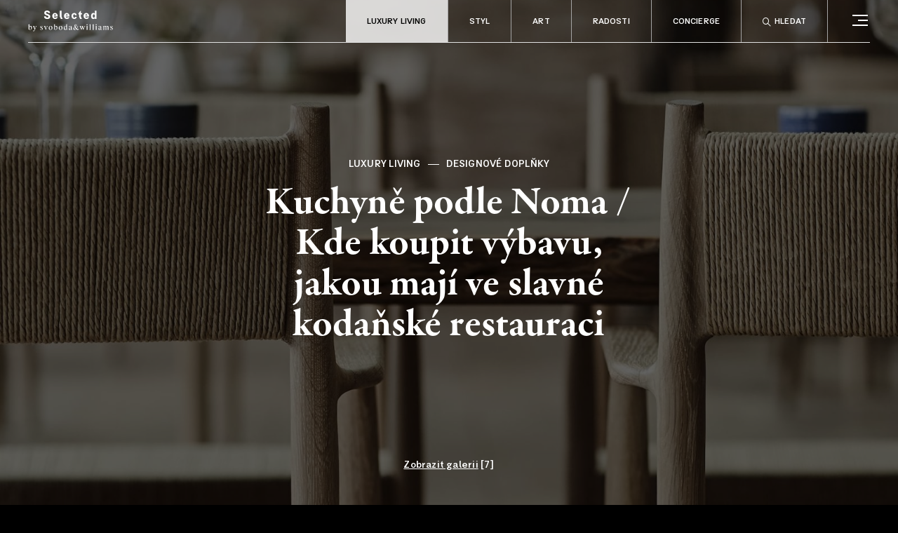

--- FILE ---
content_type: text/html; charset=UTF-8
request_url: https://www.selectedmag.cz/luxury-living/kuchyne-podle-noma-kde-koupit-vybavu-jakou-maji-ve-slavne-kodanske-restauraci/
body_size: 24173
content:
<!DOCTYPE html>
<html lang="cs">
	<head>
		<meta charset="UTF-8">
		<meta content='width=device-width, initial-scale=1.0, maximum-scale=1.0, user-scalable=0' name='viewport'/>
		<link rel="profile" href="https://gmpg.org/xfn/11">
		<link rel="pingback" href="https://www.selectedmag.cz/xmlrpc.php">

		<link data-minify="1" rel="stylesheet" href="https://www.selectedmag.cz/wp-content/cache/min/1/tjw4eez.css?ver=1759263260">

		<!-- GTM -->
					<!-- Google Tag Manager -->
			<script>(function(w,d,s,l,i){w[l]=w[l]||[];w[l].push({'gtm.start':
			new Date().getTime(),event:'gtm.js'});var f=d.getElementsByTagName(s)[0],
			j=d.createElement(s),dl=l!='dataLayer'?'&l='+l:'';j.async=true;j.src=
			'https://www.googletagmanager.com/gtm.js?id='+i+dl;f.parentNode.insertBefore(j,f);
			})(window,document,'script','dataLayer','GTM-5BDGRNC');</script>
			<!-- End Google Tag Manager -->
		
		<!-- Favicon -->
					<meta name="theme-color" content="#ffffff">
			<link rel="icon" href="https://www.selectedmag.cz/wp-content/themes/selectedmag/assets/images/favicons/favicon.png">
			<meta name="msapplication-TileColor" content="#272f39">
		
		<meta name='robots' content='index, follow, max-image-preview:large, max-snippet:-1, max-video-preview:-1' />
	<style>img:is([sizes="auto" i], [sizes^="auto," i]) { contain-intrinsic-size: 3000px 1500px }</style>
	
	<title>Kuchyně podle Noma / Kde koupit výbavu, jakou mají ve slavné kodaňské restauraci &#8211; Selectedmag</title><link rel="preload" data-rocket-preload as="image" href="https://www.selectedmag.cz/wp-content/uploads/2023/08/ARVChairInNoma16-1600x1600.jpg" fetchpriority="high">
	<link rel="canonical" href="https://www.selectedmag.cz/luxury-living/kuchyne-podle-noma-kde-koupit-vybavu-jakou-maji-ve-slavne-kodanske-restauraci/" />
	<meta property="og:locale" content="cs_CZ" />
	<meta property="og:type" content="article" />
	<meta property="og:title" content="Kuchyně podle Noma / Kde koupit výbavu, jakou mají ve slavné kodaňské restauraci &#8211; Selectedmag" />
	<meta property="og:url" content="https://www.selectedmag.cz/luxury-living/kuchyne-podle-noma-kde-koupit-vybavu-jakou-maji-ve-slavne-kodanske-restauraci/" />
	<meta property="og:site_name" content="Selectedmag" />
	<meta property="article:published_time" content="2023-08-13T18:24:53+00:00" />
	<meta property="og:image" content="https://www.selectedmag.cz/wp-content/uploads/2023/08/ARVChairInNoma16-2560x1440.jpg" />
	<meta property="og:image:width" content="2560" />
	<meta property="og:image:height" content="1707" />
	<meta property="og:image:type" content="image/jpeg" />
	<meta name="author" content="Tomáš Otta" />
	<meta name="twitter:card" content="summary_large_image" />
	<meta name="twitter:label1" content="Napsal(a)" />
	<meta name="twitter:data1" content="Tomáš Otta" />
	<script type="application/ld+json" class="yoast-schema-graph">{"@context":"https://schema.org","@graph":[{"@type":"WebPage","@id":"https://www.selectedmag.cz/luxury-living/kuchyne-podle-noma-kde-koupit-vybavu-jakou-maji-ve-slavne-kodanske-restauraci/","url":"https://www.selectedmag.cz/luxury-living/kuchyne-podle-noma-kde-koupit-vybavu-jakou-maji-ve-slavne-kodanske-restauraci/","name":"Kuchyně podle Noma / Kde koupit výbavu, jakou mají ve slavné kodaňské restauraci &#8211; Selectedmag","isPartOf":{"@id":"https://www.selectedmag.cz/#website"},"primaryImageOfPage":{"@id":"https://www.selectedmag.cz/luxury-living/kuchyne-podle-noma-kde-koupit-vybavu-jakou-maji-ve-slavne-kodanske-restauraci/#primaryimage"},"image":{"@id":"https://www.selectedmag.cz/luxury-living/kuchyne-podle-noma-kde-koupit-vybavu-jakou-maji-ve-slavne-kodanske-restauraci/#primaryimage"},"thumbnailUrl":"https://www.selectedmag.cz/wp-content/uploads/2023/08/ARVChairInNoma16.jpg","datePublished":"2023-08-13T18:24:53+00:00","author":{"@id":"https://www.selectedmag.cz/#/schema/person/7308c234d56ffbfd42452d0407fd8c39"},"breadcrumb":{"@id":"https://www.selectedmag.cz/luxury-living/kuchyne-podle-noma-kde-koupit-vybavu-jakou-maji-ve-slavne-kodanske-restauraci/#breadcrumb"},"inLanguage":"cs","potentialAction":[{"@type":"ReadAction","target":["https://www.selectedmag.cz/luxury-living/kuchyne-podle-noma-kde-koupit-vybavu-jakou-maji-ve-slavne-kodanske-restauraci/"]}]},{"@type":"ImageObject","inLanguage":"cs","@id":"https://www.selectedmag.cz/luxury-living/kuchyne-podle-noma-kde-koupit-vybavu-jakou-maji-ve-slavne-kodanske-restauraci/#primaryimage","url":"https://www.selectedmag.cz/wp-content/uploads/2023/08/ARVChairInNoma16.jpg","contentUrl":"https://www.selectedmag.cz/wp-content/uploads/2023/08/ARVChairInNoma16.jpg","width":2560,"height":1707},{"@type":"BreadcrumbList","@id":"https://www.selectedmag.cz/luxury-living/kuchyne-podle-noma-kde-koupit-vybavu-jakou-maji-ve-slavne-kodanske-restauraci/#breadcrumb","itemListElement":[{"@type":"ListItem","position":1,"name":"Domů","item":"https://www.selectedmag.cz/"},{"@type":"ListItem","position":2,"name":"Kuchyně podle Noma / Kde koupit výbavu, jakou mají ve slavné kodaňské restauraci"}]},{"@type":"WebSite","@id":"https://www.selectedmag.cz/#website","url":"https://www.selectedmag.cz/","name":"Selectedmag","description":"","potentialAction":[{"@type":"SearchAction","target":{"@type":"EntryPoint","urlTemplate":"https://www.selectedmag.cz/?s={search_term_string}"},"query-input":{"@type":"PropertyValueSpecification","valueRequired":true,"valueName":"search_term_string"}}],"inLanguage":"cs"},{"@type":"Person","@id":"https://www.selectedmag.cz/#/schema/person/7308c234d56ffbfd42452d0407fd8c39","name":"Tomáš Otta","image":{"@type":"ImageObject","inLanguage":"cs","@id":"https://www.selectedmag.cz/#/schema/person/image/","url":"https://secure.gravatar.com/avatar/eb33ffa9777e8461d92a7849fc609cdff2243c93ce93e83ea0f38b809deb1c46?s=96&d=mm&r=g","contentUrl":"https://secure.gravatar.com/avatar/eb33ffa9777e8461d92a7849fc609cdff2243c93ce93e83ea0f38b809deb1c46?s=96&d=mm&r=g","caption":"Tomáš Otta"},"url":"https://www.selectedmag.cz/redaktor/tomas-otta/"}]}</script>



<link rel="alternate" type="application/rss+xml" title="Selectedmag &raquo; RSS zdroj" href="https://www.selectedmag.cz/feed/" />
<link rel="alternate" type="application/rss+xml" title="Selectedmag &raquo; RSS komentářů" href="https://www.selectedmag.cz/comments/feed/" />
			<meta name="theme-color" content="#ffffff">
			<link rel="icon" href="https://www.selectedmag.cz/wp-content/themes/selectedmag/assets/images/favicons/favicon.png">
			<meta name="msapplication-TileColor" content="#272f39">
		<style id='wp-emoji-styles-inline-css' type='text/css'>

	img.wp-smiley, img.emoji {
		display: inline !important;
		border: none !important;
		box-shadow: none !important;
		height: 1em !important;
		width: 1em !important;
		margin: 0 0.07em !important;
		vertical-align: -0.1em !important;
		background: none !important;
		padding: 0 !important;
	}
</style>
<link rel='stylesheet' id='wp-block-library-css' href='https://www.selectedmag.cz/wp-includes/css/dist/block-library/style.min.css?ver=6.8.2' type='text/css' media='all' />
<style id='classic-theme-styles-inline-css' type='text/css'>
/*! This file is auto-generated */
.wp-block-button__link{color:#fff;background-color:#32373c;border-radius:9999px;box-shadow:none;text-decoration:none;padding:calc(.667em + 2px) calc(1.333em + 2px);font-size:1.125em}.wp-block-file__button{background:#32373c;color:#fff;text-decoration:none}
</style>
<style id='global-styles-inline-css' type='text/css'>
:root{--wp--preset--aspect-ratio--square: 1;--wp--preset--aspect-ratio--4-3: 4/3;--wp--preset--aspect-ratio--3-4: 3/4;--wp--preset--aspect-ratio--3-2: 3/2;--wp--preset--aspect-ratio--2-3: 2/3;--wp--preset--aspect-ratio--16-9: 16/9;--wp--preset--aspect-ratio--9-16: 9/16;--wp--preset--color--black: #000000;--wp--preset--color--cyan-bluish-gray: #abb8c3;--wp--preset--color--white: #ffffff;--wp--preset--color--pale-pink: #f78da7;--wp--preset--color--vivid-red: #cf2e2e;--wp--preset--color--luminous-vivid-orange: #ff6900;--wp--preset--color--luminous-vivid-amber: #fcb900;--wp--preset--color--light-green-cyan: #7bdcb5;--wp--preset--color--vivid-green-cyan: #00d084;--wp--preset--color--pale-cyan-blue: #8ed1fc;--wp--preset--color--vivid-cyan-blue: #0693e3;--wp--preset--color--vivid-purple: #9b51e0;--wp--preset--gradient--vivid-cyan-blue-to-vivid-purple: linear-gradient(135deg,rgba(6,147,227,1) 0%,rgb(155,81,224) 100%);--wp--preset--gradient--light-green-cyan-to-vivid-green-cyan: linear-gradient(135deg,rgb(122,220,180) 0%,rgb(0,208,130) 100%);--wp--preset--gradient--luminous-vivid-amber-to-luminous-vivid-orange: linear-gradient(135deg,rgba(252,185,0,1) 0%,rgba(255,105,0,1) 100%);--wp--preset--gradient--luminous-vivid-orange-to-vivid-red: linear-gradient(135deg,rgba(255,105,0,1) 0%,rgb(207,46,46) 100%);--wp--preset--gradient--very-light-gray-to-cyan-bluish-gray: linear-gradient(135deg,rgb(238,238,238) 0%,rgb(169,184,195) 100%);--wp--preset--gradient--cool-to-warm-spectrum: linear-gradient(135deg,rgb(74,234,220) 0%,rgb(151,120,209) 20%,rgb(207,42,186) 40%,rgb(238,44,130) 60%,rgb(251,105,98) 80%,rgb(254,248,76) 100%);--wp--preset--gradient--blush-light-purple: linear-gradient(135deg,rgb(255,206,236) 0%,rgb(152,150,240) 100%);--wp--preset--gradient--blush-bordeaux: linear-gradient(135deg,rgb(254,205,165) 0%,rgb(254,45,45) 50%,rgb(107,0,62) 100%);--wp--preset--gradient--luminous-dusk: linear-gradient(135deg,rgb(255,203,112) 0%,rgb(199,81,192) 50%,rgb(65,88,208) 100%);--wp--preset--gradient--pale-ocean: linear-gradient(135deg,rgb(255,245,203) 0%,rgb(182,227,212) 50%,rgb(51,167,181) 100%);--wp--preset--gradient--electric-grass: linear-gradient(135deg,rgb(202,248,128) 0%,rgb(113,206,126) 100%);--wp--preset--gradient--midnight: linear-gradient(135deg,rgb(2,3,129) 0%,rgb(40,116,252) 100%);--wp--preset--font-size--small: 13px;--wp--preset--font-size--medium: 20px;--wp--preset--font-size--large: 36px;--wp--preset--font-size--x-large: 42px;--wp--preset--spacing--20: 0.44rem;--wp--preset--spacing--30: 0.67rem;--wp--preset--spacing--40: 1rem;--wp--preset--spacing--50: 1.5rem;--wp--preset--spacing--60: 2.25rem;--wp--preset--spacing--70: 3.38rem;--wp--preset--spacing--80: 5.06rem;--wp--preset--shadow--natural: 6px 6px 9px rgba(0, 0, 0, 0.2);--wp--preset--shadow--deep: 12px 12px 50px rgba(0, 0, 0, 0.4);--wp--preset--shadow--sharp: 6px 6px 0px rgba(0, 0, 0, 0.2);--wp--preset--shadow--outlined: 6px 6px 0px -3px rgba(255, 255, 255, 1), 6px 6px rgba(0, 0, 0, 1);--wp--preset--shadow--crisp: 6px 6px 0px rgba(0, 0, 0, 1);}:where(.is-layout-flex){gap: 0.5em;}:where(.is-layout-grid){gap: 0.5em;}body .is-layout-flex{display: flex;}.is-layout-flex{flex-wrap: wrap;align-items: center;}.is-layout-flex > :is(*, div){margin: 0;}body .is-layout-grid{display: grid;}.is-layout-grid > :is(*, div){margin: 0;}:where(.wp-block-columns.is-layout-flex){gap: 2em;}:where(.wp-block-columns.is-layout-grid){gap: 2em;}:where(.wp-block-post-template.is-layout-flex){gap: 1.25em;}:where(.wp-block-post-template.is-layout-grid){gap: 1.25em;}.has-black-color{color: var(--wp--preset--color--black) !important;}.has-cyan-bluish-gray-color{color: var(--wp--preset--color--cyan-bluish-gray) !important;}.has-white-color{color: var(--wp--preset--color--white) !important;}.has-pale-pink-color{color: var(--wp--preset--color--pale-pink) !important;}.has-vivid-red-color{color: var(--wp--preset--color--vivid-red) !important;}.has-luminous-vivid-orange-color{color: var(--wp--preset--color--luminous-vivid-orange) !important;}.has-luminous-vivid-amber-color{color: var(--wp--preset--color--luminous-vivid-amber) !important;}.has-light-green-cyan-color{color: var(--wp--preset--color--light-green-cyan) !important;}.has-vivid-green-cyan-color{color: var(--wp--preset--color--vivid-green-cyan) !important;}.has-pale-cyan-blue-color{color: var(--wp--preset--color--pale-cyan-blue) !important;}.has-vivid-cyan-blue-color{color: var(--wp--preset--color--vivid-cyan-blue) !important;}.has-vivid-purple-color{color: var(--wp--preset--color--vivid-purple) !important;}.has-black-background-color{background-color: var(--wp--preset--color--black) !important;}.has-cyan-bluish-gray-background-color{background-color: var(--wp--preset--color--cyan-bluish-gray) !important;}.has-white-background-color{background-color: var(--wp--preset--color--white) !important;}.has-pale-pink-background-color{background-color: var(--wp--preset--color--pale-pink) !important;}.has-vivid-red-background-color{background-color: var(--wp--preset--color--vivid-red) !important;}.has-luminous-vivid-orange-background-color{background-color: var(--wp--preset--color--luminous-vivid-orange) !important;}.has-luminous-vivid-amber-background-color{background-color: var(--wp--preset--color--luminous-vivid-amber) !important;}.has-light-green-cyan-background-color{background-color: var(--wp--preset--color--light-green-cyan) !important;}.has-vivid-green-cyan-background-color{background-color: var(--wp--preset--color--vivid-green-cyan) !important;}.has-pale-cyan-blue-background-color{background-color: var(--wp--preset--color--pale-cyan-blue) !important;}.has-vivid-cyan-blue-background-color{background-color: var(--wp--preset--color--vivid-cyan-blue) !important;}.has-vivid-purple-background-color{background-color: var(--wp--preset--color--vivid-purple) !important;}.has-black-border-color{border-color: var(--wp--preset--color--black) !important;}.has-cyan-bluish-gray-border-color{border-color: var(--wp--preset--color--cyan-bluish-gray) !important;}.has-white-border-color{border-color: var(--wp--preset--color--white) !important;}.has-pale-pink-border-color{border-color: var(--wp--preset--color--pale-pink) !important;}.has-vivid-red-border-color{border-color: var(--wp--preset--color--vivid-red) !important;}.has-luminous-vivid-orange-border-color{border-color: var(--wp--preset--color--luminous-vivid-orange) !important;}.has-luminous-vivid-amber-border-color{border-color: var(--wp--preset--color--luminous-vivid-amber) !important;}.has-light-green-cyan-border-color{border-color: var(--wp--preset--color--light-green-cyan) !important;}.has-vivid-green-cyan-border-color{border-color: var(--wp--preset--color--vivid-green-cyan) !important;}.has-pale-cyan-blue-border-color{border-color: var(--wp--preset--color--pale-cyan-blue) !important;}.has-vivid-cyan-blue-border-color{border-color: var(--wp--preset--color--vivid-cyan-blue) !important;}.has-vivid-purple-border-color{border-color: var(--wp--preset--color--vivid-purple) !important;}.has-vivid-cyan-blue-to-vivid-purple-gradient-background{background: var(--wp--preset--gradient--vivid-cyan-blue-to-vivid-purple) !important;}.has-light-green-cyan-to-vivid-green-cyan-gradient-background{background: var(--wp--preset--gradient--light-green-cyan-to-vivid-green-cyan) !important;}.has-luminous-vivid-amber-to-luminous-vivid-orange-gradient-background{background: var(--wp--preset--gradient--luminous-vivid-amber-to-luminous-vivid-orange) !important;}.has-luminous-vivid-orange-to-vivid-red-gradient-background{background: var(--wp--preset--gradient--luminous-vivid-orange-to-vivid-red) !important;}.has-very-light-gray-to-cyan-bluish-gray-gradient-background{background: var(--wp--preset--gradient--very-light-gray-to-cyan-bluish-gray) !important;}.has-cool-to-warm-spectrum-gradient-background{background: var(--wp--preset--gradient--cool-to-warm-spectrum) !important;}.has-blush-light-purple-gradient-background{background: var(--wp--preset--gradient--blush-light-purple) !important;}.has-blush-bordeaux-gradient-background{background: var(--wp--preset--gradient--blush-bordeaux) !important;}.has-luminous-dusk-gradient-background{background: var(--wp--preset--gradient--luminous-dusk) !important;}.has-pale-ocean-gradient-background{background: var(--wp--preset--gradient--pale-ocean) !important;}.has-electric-grass-gradient-background{background: var(--wp--preset--gradient--electric-grass) !important;}.has-midnight-gradient-background{background: var(--wp--preset--gradient--midnight) !important;}.has-small-font-size{font-size: var(--wp--preset--font-size--small) !important;}.has-medium-font-size{font-size: var(--wp--preset--font-size--medium) !important;}.has-large-font-size{font-size: var(--wp--preset--font-size--large) !important;}.has-x-large-font-size{font-size: var(--wp--preset--font-size--x-large) !important;}
:where(.wp-block-post-template.is-layout-flex){gap: 1.25em;}:where(.wp-block-post-template.is-layout-grid){gap: 1.25em;}
:where(.wp-block-columns.is-layout-flex){gap: 2em;}:where(.wp-block-columns.is-layout-grid){gap: 2em;}
:root :where(.wp-block-pullquote){font-size: 1.5em;line-height: 1.6;}
</style>
<link data-minify="1" rel='stylesheet' id='theme-style-global-css' href='https://www.selectedmag.cz/wp-content/cache/min/1/wp-content/themes/bd-theme/style.css?ver=1759263260' type='text/css' media='all' />
<link data-minify="1" rel='stylesheet' id='theme-style-css' href='https://www.selectedmag.cz/wp-content/cache/min/1/wp-content/themes/selectedmag/style.css?ver=1759263260' type='text/css' media='all' />


<link rel="https://api.w.org/" href="https://www.selectedmag.cz/wp-json/" /><link rel="alternate" title="JSON" type="application/json" href="https://www.selectedmag.cz/wp-json/wp/v2/posts/14092" /><link rel="EditURI" type="application/rsd+xml" title="RSD" href="https://www.selectedmag.cz/xmlrpc.php?rsd" />
<meta name="generator" content="WordPress 6.8.2" />
<link rel='shortlink' href='https://www.selectedmag.cz/?p=14092' />
<link rel="alternate" title="oEmbed (JSON)" type="application/json+oembed" href="https://www.selectedmag.cz/wp-json/oembed/1.0/embed?url=https%3A%2F%2Fwww.selectedmag.cz%2Fluxury-living%2Fkuchyne-podle-noma-kde-koupit-vybavu-jakou-maji-ve-slavne-kodanske-restauraci%2F" />
<link rel="alternate" title="oEmbed (XML)" type="text/xml+oembed" href="https://www.selectedmag.cz/wp-json/oembed/1.0/embed?url=https%3A%2F%2Fwww.selectedmag.cz%2Fluxury-living%2Fkuchyne-podle-noma-kde-koupit-vybavu-jakou-maji-ve-slavne-kodanske-restauraci%2F&#038;format=xml" />
<noscript><style id="rocket-lazyload-nojs-css">.rll-youtube-player, [data-lazy-src]{display:none !important;}</style></noscript>
		

	<style id="rocket-lazyrender-inline-css">[data-wpr-lazyrender] {content-visibility: auto;}</style><meta name="generator" content="WP Rocket 3.18.1.5" data-wpr-features="wpr_minify_concatenate_js wpr_lazyload_images wpr_automatic_lazy_rendering wpr_oci wpr_minify_css wpr_desktop wpr_preload_links" /></head>

	<body data-rsssl=1 class="wp-singular post-template-default single single-post postid-14092 single-format-standard wp-theme-bd-theme wp-child-theme-selectedmag template-post-detail inverted-header-mobile">
		<svg width="0" height="0" style="position:absolute"><symbol viewBox="-156 404.9 18 32" id="icon-arrow-down" xmlns="http://www.w3.org/2000/svg"><path d="M-138.7 417.9l-1.2-.6-6.4 14.5v-26.9h-1.4v26.9l-6.4-14.5-1.2.6 8.3 19z"/></symbol><symbol viewBox="-267 404.9 32 32" id="icon-arrow-left" xmlns="http://www.w3.org/2000/svg"><path d="M-267 420.9l19 8.3.6-1.3-14.5-6.3h26.9v-1.4h-26.9l14.5-6.4-.6-1.2z"/></symbol><symbol viewBox="-215 404.9 32 32" id="icon-arrow-right" xmlns="http://www.w3.org/2000/svg"><path d="M-202 412.6l-.6 1.2 14.5 6.4H-215v1.4h26.9l-14.5 6.3.6 1.3 19-8.3z"/></symbol><symbol viewBox="-118 404.9 18 32" id="icon-arrow-up" xmlns="http://www.w3.org/2000/svg"><path d="M-109 404.9l-8.3 19 1.2.6 6.4-14.5v26.9h1.4V410l6.4 14.5 1.2-.6z"/></symbol></svg>			<!-- Google Tag Manager (noscript) -->
			<noscript>
				<iframe src="https://www.googletagmanager.com/ns.html?id=GTM-5BDGRNC" height="0" width="0" style="display:none;visibility:hidden"></iframe>
			</noscript>
			<!-- End Google Tag Manager (noscript) -->
		
		<div  id="fullscreen-navigation" class="fullscreen-navigation">
			<div  class="fullscreen-navigation__container">
				<div  class="fullscreen-navigation__search">
					<a class="fullscreen-navigation__search__trigger" data-search="trigger" href="#"><i class="icon-search"></i> Hledat</a>
				</div>
				<div  class="fullscreen-navigation__widgets">
											<div class="fullscreen-navigation__column fullscreen-navigation__column--categories"><div class="menu-kategorie-container"><ul id="menu-kategorie" class="menu"><li id="menu-item-109" class="menu-item menu-item-type-taxonomy menu-item-object-category current-post-ancestor current-menu-parent current-post-parent menu-item-has-children menu-item-109"><a href="https://www.selectedmag.cz/luxury-living/">Luxury living</a>
<ul class="sub-menu">
	<li id="menu-item-110" class="menu-item menu-item-type-taxonomy menu-item-object-category menu-item-110"><a href="https://www.selectedmag.cz/luxury-living/architektura/">Architektura</a></li>
	<li id="menu-item-111" class="menu-item menu-item-type-taxonomy menu-item-object-category current-post-ancestor current-menu-parent current-post-parent menu-item-111"><a href="https://www.selectedmag.cz/luxury-living/designove-doplnky/">Designové doplňky</a></li>
	<li id="menu-item-112" class="menu-item menu-item-type-taxonomy menu-item-object-category menu-item-112"><a href="https://www.selectedmag.cz/luxury-living/interiery-prohlidky/">Interiéry &amp; prohlídky</a></li>
	<li id="menu-item-113" class="menu-item menu-item-type-taxonomy menu-item-object-category menu-item-113"><a href="https://www.selectedmag.cz/luxury-living/zahrada/">Zahrada</a></li>
</ul>
</li>
<li id="menu-item-114" class="menu-item menu-item-type-taxonomy menu-item-object-category menu-item-has-children menu-item-114"><a href="https://www.selectedmag.cz/styl/">Styl</a>
<ul class="sub-menu">
	<li id="menu-item-115" class="menu-item menu-item-type-taxonomy menu-item-object-category menu-item-115"><a href="https://www.selectedmag.cz/styl/moda/">Móda</a></li>
	<li id="menu-item-116" class="menu-item menu-item-type-taxonomy menu-item-object-category menu-item-116"><a href="https://www.selectedmag.cz/styl/krasa/">Krása</a></li>
	<li id="menu-item-117" class="menu-item menu-item-type-taxonomy menu-item-object-category menu-item-117"><a href="https://www.selectedmag.cz/styl/hodinky-klenoty/">Hodinky &amp; klenoty</a></li>
</ul>
</li>
<li id="menu-item-118" class="menu-item menu-item-type-taxonomy menu-item-object-category menu-item-has-children menu-item-118"><a href="https://www.selectedmag.cz/art/">Art</a>
<ul class="sub-menu">
	<li id="menu-item-119" class="menu-item menu-item-type-taxonomy menu-item-object-category menu-item-119"><a href="https://www.selectedmag.cz/art/aukce-sberatelstvi/">Aukce &amp; sběratelství</a></li>
	<li id="menu-item-120" class="menu-item menu-item-type-taxonomy menu-item-object-category menu-item-120"><a href="https://www.selectedmag.cz/art/kultura/">Kultura</a></li>
	<li id="menu-item-121" class="menu-item menu-item-type-taxonomy menu-item-object-category menu-item-121"><a href="https://www.selectedmag.cz/art/filantropie/">Filantropie</a></li>
</ul>
</li>
<li id="menu-item-122" class="menu-item menu-item-type-taxonomy menu-item-object-category menu-item-has-children menu-item-122"><a href="https://www.selectedmag.cz/radosti/">Radosti</a>
<ul class="sub-menu">
	<li id="menu-item-123" class="menu-item menu-item-type-taxonomy menu-item-object-category menu-item-123"><a href="https://www.selectedmag.cz/radosti/fine-dining-vino/">Fine dining &amp; víno</a></li>
	<li id="menu-item-124" class="menu-item menu-item-type-taxonomy menu-item-object-category menu-item-124"><a href="https://www.selectedmag.cz/radosti/cestovani/">Cestování</a></li>
	<li id="menu-item-125" class="menu-item menu-item-type-taxonomy menu-item-object-category menu-item-125"><a href="https://www.selectedmag.cz/radosti/auta-technika/">Auta &amp; technika</a></li>
	<li id="menu-item-126" class="menu-item menu-item-type-taxonomy menu-item-object-category menu-item-126"><a href="https://www.selectedmag.cz/radosti/zdravi/">Zdraví</a></li>
</ul>
</li>
<li id="menu-item-127" class="menu-item menu-item-type-taxonomy menu-item-object-category menu-item-has-children menu-item-127"><a href="https://www.selectedmag.cz/concierge/">Concierge</a>
<ul class="sub-menu">
	<li id="menu-item-128" class="menu-item menu-item-type-taxonomy menu-item-object-category menu-item-128"><a href="https://www.selectedmag.cz/concierge/rady-tipy/">Rady &amp; tipy</a></li>
</ul>
</li>
<li id="menu-item-24176" class="menu-item menu-item-type-taxonomy menu-item-object-category menu-item-24176"><a href="https://www.selectedmag.cz/relax/">Relax</a></li>
</ul></div></div><div class="fullscreen-navigation__column fullscreen-navigation__column--contact"><div class="menu-sekundarni-navigace-container"><ul id="menu-sekundarni-navigace" class="menu"><li id="menu-item-11" class="menu-item menu-item-type-custom menu-item-object-custom menu-item-has-children menu-item-11"><a href="#">Kontakt</a>
<ul class="sub-menu">
	<li id="menu-item-18" class="menu-item menu-item-type-post_type menu-item-object-page menu-item-18"><a href="https://www.selectedmag.cz/kontakt/">Kontakt</a></li>
	<li id="menu-item-20" class="menu-item menu-item-type-post_type menu-item-object-page menu-item-20"><a href="https://www.selectedmag.cz/o-nas/">O nás</a></li>
</ul>
</li>
</ul></div></div><div class="fullscreen-navigation__column fullscreen-navigation__column--newsletter">			<div class="newsletter">
				<h3 class="newsletter__title">Newsletter</h3>
				<form name="newsletter" class="newsletter__form" data-newsletter>
					<input type="email" name="email" class="newsletter__input" placeholder="Váš email" required>
					<button type="submit" class="newsletter__submit" disabled>Odebírat</button>
					<div class="newsletter__agreement">
						<label>
							<input type="checkbox" name="agreement">
							<span>Souhlasím se zpracováním <a href="https://www.svoboda-williams.com/zasady-zpracovani-osobnich-udaju" target="_blank">osobních údajů</a></span>
						</label>
					</div>
				</form>
			</div>
		</div><div class="fullscreen-navigation__column fullscreen-navigation__column--social"><div class="menu-socialni-navigace-container"><ul id="menu-socialni-navigace" class="menu"><li id="menu-item-105" class="menu-item menu-item-type-custom menu-item-object-custom menu-item-105"><a target="_blank" href="https://www.facebook.com/selectedmagcz/"><i class="icon-facebook"></i></a></li>
<li id="menu-item-107" class="menu-item menu-item-type-custom menu-item-object-custom menu-item-107"><a target="_blank" href="https://www.instagram.com/selectedmagcz/"><i class="icon-instagram"></i></a></li>
</ul></div></div>									</div>
			</div>
		</div><!-- .fullscreen-navigation -->

		<div  class="search-form">
			<div  class="search-form__container">
				<form role="search-form" method="get" class="search-form__form" action="https://www.selectedmag.cz/">
					<div class="search-form__form__field">
						<i class="icon-search"></i>
						<input type="search" class="search-form__form__input" name="s" autocomplete="off" data-search="input">
					</div>
					<button type="submit" class="search-form__form__button">
						<span>Hledat</span><i class="icon-breadcrumb"></i>
					</button>
				</form>
			</div>	
		</div><!-- .search -->

		<div  id="site" class="site">
			<header  id="site-header" class="header" role="banner">
				<div  class="header__container">
					<div class="header__row">
						<div class="branding">
							<a href="https://www.selectedmag.cz/" rel="home" class="branding__logo">
								<svg height="50" viewBox="0 0 201 50" width="201" xmlns="http://www.w3.org/2000/svg"><g fill-rule="evenodd"><path d="m37.8444777 13.9499069h4.4704124c0 1.6966124 1.3734408 2.6661269 3.0969715 2.6661269 1.7773672 0 2.96238-.5925064 2.96238-2.3160371 0-2.9892983-10.0181644-2.1005387-10.0181644-8.77931498 0-3.20464465 2.3160371-5.52068172 6.8135198-5.52068172 3.8779059 0 6.9748774 2.127457 6.9748774 5.89784187h-4.4165758c0-1.34667466-1.1850128-2.39694401-2.5583016-2.39694401-1.5620209 0-2.6393607.646343-2.6393607 2.01978386 0 3.420143 10.0181645 2.10069079 10.0181645 8.77931498 0 3.7433145-2.5315355 5.9515264-7.1365392 5.9515264-5.1436737 0-7.5673839-2.6122903-7.5673839-6.3016162"/><path d="m66.2835393 11.6608186c-.2424166-1.75044897-1.1041059-2.69304518-2.4775467-2.69304518-1.1311763 0-2.3161892.83477099-2.4776989 2.69304518zm-9.0215795 1.3465225c0-4.0126494 2.5313833-7.21744612 6.5977172-7.21744612 4.0128016 0 6.4634301 3.33954023 6.4634301 7.35203762 0 .4039263-.0270704.7810865-.080907 1.2119311h-8.9139064c.1885801 1.6966124 1.2657677 2.7199634 2.6930451 2.7199634.8349231 0 1.6966124-.2693349 2.127457-1.1041059h3.9318946c-.7001796 2.3698737-2.6930451 4.2818323-6.0593516 4.2818323-4.0934042 0-6.759379-3.2315629-6.759379-7.2442124z"/><path d="m75.3057881 14.6500865v-14.24616014h3.8242214v13.43830744l2.5583016 6.0053629h-4.1472408z"/><path d="m94.0764709 11.6608186c-.2424167-1.75044897-1.1041059-2.69304518-2.4776989-2.69304518-1.1310242 0-2.316037.83477099-2.4775468 2.69304518zm-9.0215796 1.3465225c0-4.0126494 2.5313834-7.21744612 6.5977173-7.21744612 4.0126494 0 6.4632779 3.33954023 6.4632779 7.35203762 0 .4039263-.0269183.7810865-.0806027 1.2119311h-8.9140586c.1885801 1.6966124 1.2657678 2.7199634 2.6930452 2.7199634.834771 0 1.6964603-.2693349 2.127457-1.1041059h3.9318946c-.7000275 2.3698737-2.6930452 4.2818323-6.0593516 4.2818323-4.0934043 0-6.7593791-3.2315629-6.7593791-7.2442124z"/><path d="m102.829385 13.0074172c0-3.95881289 2.531383-7.21744618 6.597869-7.21744618 3.043287 0 5.38609 2.07362043 5.73618 5.43992688h-3.743314c-.053989-1.1310242-.834771-2.26204844-2.046855-2.26204844-2.019631 0-2.504465 1.85812204-2.504465 4.03956774 0 2.3429553.700332 4.066486 2.585372 4.066486 1.185013 0 1.885041-.834771 2.100539-2.0467022h3.770385c-.592659 3.3392361-2.989146 5.2242765-5.709414 5.2242765-4.066486 0-6.786297-3.2044926-6.786297-7.2440603"/><path d="m120.981205 14.6500865v-5.33225371h-1.88504v-3.12388979h1.88504v-1.77736721l3.82407-3.82406936v5.60143657h2.962532v3.12388979h-2.962532v4.52440101l2.558301 6.0053629h-4.147088z"/><path d="m140.42515 11.6608186c-.242417-1.75044897-1.104106-2.69304518-2.477699-2.69304518-1.130872 0-2.315885.83477099-2.477547 2.69304518zm-9.02158 1.3465225c0-4.0126494 2.531383-7.21744612 6.597717-7.21744612 4.012802 0 6.46343 3.33954023 6.46343 7.35203762 0 .4039263-.02707.7810865-.080907 1.2119311h-8.913906c.18858 1.6966124 1.265768 2.7199634 2.693045 2.7199634.834923 0 1.696765-.2693349 2.127609-1.1041059h3.931743c-.700332 2.3698737-2.693045 4.2818323-6.059352 4.2818323-4.093404 0-6.759379-3.2315629-6.759379-7.2442124z"/><path d="m158.33425 13.034229c0-2.2891188-.780935-4.066486-2.558302-4.066486-1.885192 0-2.558454 2.0467021-2.558454 4.066486 0 1.9928656.673262 4.0395677 2.558454 4.0395677 1.777367 0 2.558302-1.7773672 2.558302-4.0395677m-9.156171.0269183c0-4.06648601 1.72353-7.27113065 5.5476-7.27113065 1.454195 0 2.827636.80785271 3.608571 1.88519243v-7.27128272h3.824069v19.44367034h-3.824069v-1.9119586c-.726946 1.292686-2.235131 2.315885-3.877906 2.315885-3.82407 0-5.278265-3.2046447-5.278265-7.1903758"/><path d="m7.3254995 41.6669046c0-2.617461-1.05437554-3.7264336-2.45397428-3.7264336-.69059849 0-1.2359599.309028-1.61768247.6544033v5.9986714c.19998613.4360154.78154275.9813768 1.59958487.9813768.98152887 0 2.47207188-.8180421 2.47207188-3.9080179m1.79957099-.9634313c0 3.2902661-2.0722517 5.4349082-4.41703203 5.4349082-1.09072282 0-2.23589054-.3998202-3.34471097-1.2175581v-10.0158832c0-.6907506-.03634729-1.1088205-.63615359-1.1088205-.29077831 0-.52726381.0909443-.65440328.1271395l-.07269458-.1634868 3.19916974-1.3632514.10904186.1090418c-.03634729.4907645-.05444489 1.8176687-.05444489 2.9628364v2.7266549c.63615359-.7635972 1.5630855-1.690377 2.74475258-1.690377 1.94496016 0 3.12647516 1.8721135 3.12647516 4.1987962"/><path d="m20.2866233 36.7226544v.1636388c-.363625.0909443-.7634451.3453753-1.1451677 1.3815012l-2.9993357 7.90698c-.5815566 1.5633897-1.4721412 3.1085297-3.0355309 3.1085297-.7088482 0-1.3088066-.3272777-1.3088066-1.0545277 0-.5452093.3999723-.9086822.9635834-.9086822.618056 0 .9269319.3634729 1.5813352.3634729.4907644 0 .81789-.2726807 1.0542234-.8543894.2180838-.508862.2909304-1.381349-.2363334-2.5811137l-2.5993634-6.0166169c-.4361675-.9997786-.6360015-1.236112-1.0905708-1.3451539v-.1636388h4.2533932v.1817364c-.6542512 0-1.5995848.2907783-.8542373 1.9270146l1.7813213 4.2351436 1.6178346-4.4170321c.5271117-1.3634035-.2182358-1.7451261-.9088343-1.7451261v-.1817364z"/><path d="m29.4305518 45.7932952c-.1817364 0-.2726807.0180976-.3817226.0363473l-.1090418-.109194v-2.7447526h.1636388c.5453614 1.3997509 1.3088066 2.5449186 2.8537945 2.5449186.872487 0 1.5632375-.4909165 1.5632375-1.4359461 0-.7090002-.3452232-1.1454718-1.4724454-1.6908332l-1.3086544-.617904c-1.1634174-.563459-1.8905153-1.3269041-1.9086129-2.5630161-.0180976-1.490543 1.0542235-2.7082532 2.7991975-2.7082532.8726391 0 1.6360842.3452232 2.108751.3452232.1998341 0 .2907784-.0182497.3815705-.0363473l.1090419.1272916v2.3812797h-.1634868c-.3817225-1.1996127-1.2724592-2.1996954-2.5084191-2.1996954-.7816949 0-1.4360981.4001244-1.4360981 1.2543617 0 .7091523.5090141 1.0724731 1.5814872 1.6179866l1.2723072.5998063c1.3451539.6360015 1.9086129 1.5265862 1.9086129 2.7265029 0 1.6903771-1.2540575 2.8174472-3.0355309 2.8174472-1.1088204 0-1.9086129-.3452232-2.417627-.3452232"/><path d="m46.7177786 36.7226544v.1636388c-.3817226.1090419-.8542373.363625-1.3088066 1.435946l-3.3264613 7.8525352h-.1271394l-3.3810583-7.9796746c-.4180698-.9634313-.6360015-1.1997647-1.072321-1.3088066v-.1636388h4.2533931v.1817364c-.6725008 0-1.5995848.2907783-.9451815 1.7814734l1.8903631 4.526226 1.8178207-4.4352817c.618056-1.4725975-.1636388-1.8724177-.7997924-1.8724177v-.1817364z"/><path d="m55.6436081 42.0123559c.0182497-2.2903354-.7815427-4.9625455-2.5630161-4.9625455-1.3269042 0-2.0722517 1.2180144-2.0903493 3.5627947-.0182497 2.2903354.7816948 4.980491 2.5630161 4.980491 1.3269042 0 2.0720997-1.2358078 2.0903493-3.5807402m-6.7618123-.6363057c0-2.981086 2.1084469-4.8714491 4.5260739-4.8714491 2.7084053 0 4.3443374 2.1993911 4.3443374 4.7624073 0 2.981086-2.108599 4.8714492-4.5079763 4.8714492-2.7266549 0-4.362435-2.2174888-4.362435-4.7624074"/><path d="m67.7325035 41.6669046c0-2.617461-1.0543756-3.7264336-2.4539743-3.7264336-.6905985 0-1.236112.309028-1.6176825.6544033v5.9986714c.1999862.4360154.7815428.9813768 1.5995849.9813768.9815289 0 2.4720719-.8180421 2.4720719-3.9080179m1.799571-.9634313c0 3.2902661-2.0722517 5.4349082-4.4170321 5.4349082-1.0907228 0-2.2358905-.3998202-3.3447109-1.2175581v-10.0158832c0-.6907506-.0363473-1.1088205-.6361536-1.1088205-.2909304 0-.5271117.0909443-.6544033.1271395l-.0726946-.1634868 3.1991698-1.3632514.1090418.1090418c-.0363473.4907645-.0544449 1.8176687-.0544449 2.9628364v2.7266549c.6361536-.7635972 1.5630855-1.690377 2.7447526-1.690377 1.9449602 0 3.1264752 1.8721135 3.1264752 4.1987962"/><path d="m79.3485191 42.0123559c.0182497-2.2903354-.7815428-4.9625455-2.5630162-4.9625455-1.3269041 0-2.0722517 1.2180144-2.0903493 3.5627947-.0182497 2.2903354.7816948 4.980491 2.5630162 4.980491 1.3269041 0 2.0720996-1.2358078 2.0903493-3.5807402m-6.7618124-.6363057c0-2.981086 2.1084469-4.8714491 4.5260739-4.8714491 2.7084053 0 4.3443375 2.1993911 4.3443375 4.7624073 0 2.981086-2.108599 4.8714492-4.5079763 4.8714492-2.7265029 0-4.3624351-2.2174888-4.3624351-4.7624074"/><path d="m90.4193709 44.0482147v-3.9262676c0-1.9995571-.7270978-3.0902799-1.8176686-3.0902799-1.490543 0-2.2539881 1.8359182-2.2539881 3.7991281 0 2.7263508 1.1086683 3.8716706 2.4720719 3.8716706.6725009 0 1.1997647-.2907783 1.5995848-.6542512zm3.2537668.7997924-3.1991698 1.3632515-.1091939-.1090419c.0182497-.3088759.0363473-.927084.0545969-1.6541818-.6363056.7818469-1.5632375 1.690377-2.7447525 1.690377-1.9449602 0-3.1810722-1.9630577-3.1628225-4.4714769 0-2.5630161 1.435946-5.1623796 4.0353095-5.1623796.9997785 0 1.5632376.3634729 1.8722655.5817087v-2.1812935c0-.6907506-.0363472-1.1088205-.6363056-1.1088205-.2907783 0-.5271118.0909443-.6542512.1271395l-.0726946-.1634868 3.1991697-1.3632514.1090419.1090419c-.0361952.4907644-.0544449 1.8176686-.0544449 2.9628363v8.2344098c0 .6905985.0361952 1.1088204.6360015 1.1088204.2909304 0 .5274159-.0909442.6545554-.1272915z"/><path d="m101.381242 44.1025836v-3.4172535c-1.963058.7454996-3.0539329 1.2542096-3.0539329 2.6357107 0 .927084.5091662 1.4541957 1.290709 1.4541957.6180559 0 1.2180139-.2726807 1.7632239-.6726529m-4.9623937-.1634868c0-2.0176547 1.9449602-2.7085574 4.9623937-3.7081839v-.7090002c0-1.9086129-.581709-2.5447665-1.5087929-2.5447665-.7451955 0-1.3086545.3634729-1.3086545 1.290709 0 .2361813.0361952.3633208.0361952.6542512 0 .4909165-.3633208.872487-.9088343.872487-.6905985 0-.9450295-.4725148-.9450295-.9089864 0-1.4721412 1.4722933-2.3809755 3.1263231-2.3809755 2.4541259 0 3.3991559 1.1632653 3.3991559 3.3082116v4.5625732c0 .4725148 0 .8543895.454569.8543895.327126 0 .618056-.309028.83614-.5634591l.126987.0906401c-.326973.6544033-.835987 1.3815012-1.853863 1.3815012-.981681 0-1.399599-.6361536-1.417849-1.7087788-.799944.9089863-1.6541818 1.7087788-2.8356968 1.7087788-1.3632514 0-2.1630439-1.0178762-2.1630439-2.1993912"/><path d="m111.706503 35.4320519c0 .872487.218236 1.8540159.618208 2.8537944 1.018028-.763293 1.799571-1.7086267 1.799571-3.3990038 0-.7999445-.363625-1.4178484-1.090571-1.4178484-.908986 0-1.327208.8542374-1.327208 1.9630578zm2.072252 8.7069246c-1.272156-1.2540575-2.363031-2.9264891-3.071879-4.5260739-.945333.6363056-1.636084 1.4360981-1.636084 2.8720441 0 1.4541957 1.054376 2.3993773 2.399377 2.3993773 1.03643 0 1.708779-.2907783 2.308586-.7453475zm6.762116-1.1816671c-.181889 1.8179727-1.12707 3.1810721-2.908391 3.1810721-1.199765 0-2.453975-.6905985-3.581045-1.744974-1.181515 1.0180282-2.472072 1.744974-3.87167 1.744974-1.781322 0-3.017434-1.1812108-3.017434-2.9083914 0-1.9811554 1.65403-3.0355309 3.399004-3.9442131-.454417-1.1089725-.726946-2.1812936-.726946-3.035683 0-2.3447803 1.454196-3.3264613 2.962837-3.3264613 1.654181 0 2.544918.981681 2.544918 2.1993912 0 1.6724315-1.454196 2.5993634-2.908391 3.4537528.636305 1.5087927 1.617682 3.0174333 2.744752 4.1080041.835988-1.1270702 1.345154-2.3811277 1.345154-3.3082116 0-.8724871-.290778-1.3088066-.981681-1.4360982v-.1817364h3.853725v.1817364c-.709.109194-1.217862.5818608-2.126848 2.1268487-.508862.8905846-1.090571 1.9268626-1.835919 2.8718921.981681.8907367 2.054002 1.4724454 3.053781 1.4724454.963583 0 1.581639-.5817087 1.872265-1.5086406z"/><path d="m135.429131 36.7226544v.1636388c-.363625.0909443-.781543.363625-1.181515 1.3451539l-3.126475 7.9433273h-.127292l-2.326682-5.7985331-2.290336 5.7985331h-.127139l-3.144573-7.8161879c-.436472-1.1086683-.618056-1.3632514-1.090875-1.4722933v-.1636388h4.03531v.1817364c-.636002 0-1.381349.2726807-.963128 1.3634036l1.853864 4.8351018 1.381653-3.5810443-.472666-1.181363c-.436168-1.0905707-.618056-1.3451538-.799793-1.490543l.109194-.1272915h3.635337v.1817364c-.654403 0-1.363251.2726807-.927084 1.4178484l1.817669 4.780657 1.817821-4.6897127c.436167-1.1089725-.236182-1.5087927-.81789-1.5087927v-.1817364z"/><path d="m138.320413 33.7780221c0-.7451954.599807-1.2907089 1.290709-1.2907089.72725 0 1.290709.563459 1.290709 1.2907089 0 .6907506-.599958 1.2905569-1.290709 1.2905569-.690902 0-1.290709-.5998063-1.290709-1.2905569m3.744684 11.9605392v.1818886h-4.544476v-.1818886c.963431 0 1.327056-.3815705 1.327056-1.2177102v-5.5625039c0-.6905985-.036347-1.1086683-.636153-1.1086683-.290931 0-.527112.0907921-.654556.1271394l-.072694-.1634867 3.199169-1.3451539.109194.1090419c-.036347.4909165-.054597 1.8176686-.054597 2.9629884v4.9806431c0 .8361397.381723 1.2177102 1.327057 1.2177102"/><path d="m149.263685 45.7386374v.1817364h-4.544476v-.1817364c.963431 0 1.327056-.3817226 1.327056-1.2178623v-9.6157589c0-.6907506-.036347-1.1088204-.636153-1.1088204-.290931 0-.527112.0907921-.654556.1271394l-.072694-.1636388 3.19917-1.3630994.109194.1088898c-.036348.4909165-.054597 1.8176686-.054597 2.9629884v9.0522999c0 .8361397.381722 1.2178623 1.327056 1.2178623"/><path d="m156.462501 45.7386374v.1817364h-4.544476v-.1817364c.963432 0 1.327057-.3817226 1.327057-1.2178623v-9.6157589c0-.6907506-.036348-1.1088204-.636154-1.1088204-.29093 0-.527112.0907921-.654555.1271394l-.072695-.1636388 3.19917-1.3630994.109194.1088898c-.036347.4909165-.054597 1.8176686-.054597 2.9629884v9.0522999c0 .8361397.381722 1.2178623 1.327056 1.2178623"/><path d="m159.916345 33.7780221c0-.7451954.599807-1.2907089 1.290709-1.2907089.72725 0 1.290709.563459 1.290709 1.2907089 0 .6907506-.599958 1.2905569-1.290709 1.2905569-.690902 0-1.290709-.5998063-1.290709-1.2905569m3.744683 11.9605392v.1818886h-4.544475v-.1818886c.963583 0 1.327208-.3815705 1.327208-1.2177102v-5.5625039c0-.6905985-.036499-1.1086683-.636306-1.1086683-.29093 0-.527111.0907921-.654403.1271394l-.072847-.1634867 3.19917-1.3451539.109194.1090419c-.036347.4909165-.054597 1.8176686-.054597 2.9629884v4.9806431c0 .8361397.381875 1.2177102 1.327056 1.2177102"/><path d="m171.368555 44.1025836v-3.4172535c-1.963058.7454996-3.053933 1.2542096-3.053933 2.6357107 0 .927084.509166 1.4541957 1.290709 1.4541957.618056 0 1.218014-.2726807 1.763224-.6726529m-4.962394-.1634868c0-2.0176547 1.944808-2.7085574 4.962394-3.7081839v-.7090002c0-1.9086129-.581709-2.5447665-1.508793-2.5447665-.745195 0-1.308807.3634729-1.308807 1.290709 0 .2361813.036348.3633208.036348.6542512 0 .4909165-.363321.872487-.908683.872487-.69075 0-.945333-.4725148-.945333-.9089864 0-1.4721412 1.472445-2.3809755 3.126475-2.3809755 2.454126 0 3.399156 1.1632653 3.399156 3.3082116v4.5625732c0 .4725148 0 .8543895.454569.8543895.327126 0 .618056-.309028.83614-.5634591l.126987.0906401c-.326973.6544033-.83614 1.3815012-1.853864 1.3815012-.981681 0-1.399598-.6361536-1.417848-1.7087788-.799945.9089863-1.654182 1.7087788-2.835697 1.7087788-1.363251 0-2.163044-1.0178762-2.163044-2.1993912"/><path d="m191.800719 45.7386374v.1817364h-4.271795v-.1817364c.745348 0 1.054376-.3817226 1.054376-1.2178623v-4.6351158c0-1.3815011-.363625-2.163348-1.563238-2.163348-.672653 0-1.308958.3272777-1.726876.7090002.054597.2545831.090944.6545554.090944 1.0361259v5.0533377c0 .8361397.308876 1.2178623 1.054223 1.2178623v.1817364h-3.980712v-.1817364c.726946 0 1.035974-.3817226 1.035974-1.2178623v-4.6351158c0-1.3815011-.363625-2.163348-1.527043-2.163348-.654099 0-1.290404.3272777-1.690377.7272499v6.0712139c0 .8361397.309028 1.2178623 1.054376 1.2178623v.1817364h-4.271795v-.1817364c.963431 0 1.327056-.3817226 1.327056-1.2178623v-5.5623518c0-.6905985-.036347-1.1086684-.636153-1.1086684-.290931 0-.527112.0907922-.654556.1271395l-.072694-.1634868 3.199169-1.3451538.109194.1090418c-.018249.2726807-.036347.7997925-.036347 1.4176964.599806-.7269458 1.581487-1.4903909 2.799198-1.4903909 1.145319 0 1.817668.563459 2.108599 1.5267382.654403-.7270979 1.690377-1.5267382 2.944738-1.5267382 1.65403 0 2.326683 1.1451677 2.326683 2.9628363v5.0533377c0 .8361397.363625 1.2178623 1.327056 1.2178623"/><path d="m195.328246 45.7932952c-.181736 0-.27268.0180976-.38157.0363473l-.109194-.109194v-2.7447526h.163487c.545361 1.3997509 1.308958 2.5449186 2.854098 2.5449186.872183 0 1.563086-.4909165 1.563086-1.4359461 0-.7090002-.345375-1.1454718-1.472446-1.6908332l-1.308654-.617904c-1.163265-.563459-1.890515-1.3269041-1.908613-2.5630161-.01825-1.490543 1.054376-2.7082532 2.79935-2.7082532.872487 0 1.635932.3452232 2.108447.3452232.200138 0 .290778-.0182497.381722-.0363473l.109194.1272916v2.3812797h-.163791c-.38157-1.1996127-1.272155-2.1996954-2.508267-2.1996954-.781695 0-1.436098.4001244-1.436098 1.2543617 0 .7091523.509014 1.0724731 1.581335 1.6179866l1.272459.5998063c1.345154.6360015 1.908613 1.5265862 1.908613 2.7265029 0 1.6903771-1.254057 2.8174472-3.035531 2.8174472-1.10882 0-1.908765-.3452232-2.417627-.3452232"/></g></svg>							</a>
						</div><!-- .branding -->

						<nav class="navigation">
							<div class="navigation__row">
								<div class="navigation__primary">
									<ul id="site_navigation" class="navigation__primary__menu"><li class="navigation__primary__item navigation__primary__item--parent--active navigation__primary__item--2"><a href="https://www.selectedmag.cz/luxury-living/" class="navigation__primary__link">Luxury living</a></li>
<li class="navigation__primary__item navigation__primary__item--3"><a href="https://www.selectedmag.cz/styl/" class="navigation__primary__link">Styl</a></li>
<li class="navigation__primary__item navigation__primary__item--4"><a href="https://www.selectedmag.cz/art/" class="navigation__primary__link">Art</a></li>
<li class="navigation__primary__item navigation__primary__item--5"><a href="https://www.selectedmag.cz/radosti/" class="navigation__primary__link">Radosti</a></li>
<li class="navigation__primary__item navigation__primary__item--6"><a href="https://www.selectedmag.cz/concierge/" class="navigation__primary__link">Concierge</a></li>
</ul>								</div>
								<div class="navigation__social">
									<ul id="site_navigation_social" class="navigation__social__menu"><li class="navigation__social__item navigation__social__item--105"><a target="_blank" href="https://www.facebook.com/selectedmagcz/" class="navigation__social__link"><i class="icon-facebook"></i></a></li>
<li class="navigation__social__item navigation__social__item--107"><a target="_blank" href="https://www.instagram.com/selectedmagcz/" class="navigation__social__link"><i class="icon-instagram"></i></a></li>
</ul>								</div>
								<div class="navigation__secondary">
									<ul id="site_navigation_secondary" class="navigation__secondary__menu"><li class="navigation__secondary__item navigation__secondary__item--parent navigation__secondary__item--parent--0 navigation__secondary__item--11"><a href="#" class="navigation__secondary__link">Kontakt</a>
	<ul class="navigation__secondary__submenu navigation__secondary__submenu--1">
    <li class="navigation__secondary__item navigation__secondary__submenu--1__item navigation__secondary__item--12"><a href="https://www.selectedmag.cz/kontakt/" class="navigation__secondary__link">Kontakt</a></li>
    <li class="navigation__secondary__item navigation__secondary__submenu--1__item navigation__secondary__item--16"><a href="https://www.selectedmag.cz/o-nas/" class="navigation__secondary__link">O nás</a></li>
</ul>
</li>
</ul>								</div>
								<div class="navigation__search">
									<a class="navigation__search__trigger" data-search="trigger" href="#"><i class="icon-search"></i> Hledat</a>
								</div>
								<div class="navigation__hamburger">
									<button class="hamburger hamburger--close" type="button" data-navigation="trigger">
										<span class="hamburger-box">
											<span class="hamburger-inner"></span>
										</span>
									</button><!-- .hamburger -->
								</div>
							</div>
						</nav><!-- .navigation -->
					</div>
				</div>
			</header><!-- .header -->
			<main  id="site-content" class="content">

			<div  class="post-navigation">
			<div class="post-navigation__container">
				<div class="post-navigation__row">
					<div class="branding">
						<a href="https://www.selectedmag.cz/" rel="home" class="branding__logo">
							<svg height="50" viewBox="0 0 201 50" width="201" xmlns="http://www.w3.org/2000/svg"><g fill-rule="evenodd"><path d="m37.8444777 13.9499069h4.4704124c0 1.6966124 1.3734408 2.6661269 3.0969715 2.6661269 1.7773672 0 2.96238-.5925064 2.96238-2.3160371 0-2.9892983-10.0181644-2.1005387-10.0181644-8.77931498 0-3.20464465 2.3160371-5.52068172 6.8135198-5.52068172 3.8779059 0 6.9748774 2.127457 6.9748774 5.89784187h-4.4165758c0-1.34667466-1.1850128-2.39694401-2.5583016-2.39694401-1.5620209 0-2.6393607.646343-2.6393607 2.01978386 0 3.420143 10.0181645 2.10069079 10.0181645 8.77931498 0 3.7433145-2.5315355 5.9515264-7.1365392 5.9515264-5.1436737 0-7.5673839-2.6122903-7.5673839-6.3016162"/><path d="m66.2835393 11.6608186c-.2424166-1.75044897-1.1041059-2.69304518-2.4775467-2.69304518-1.1311763 0-2.3161892.83477099-2.4776989 2.69304518zm-9.0215795 1.3465225c0-4.0126494 2.5313833-7.21744612 6.5977172-7.21744612 4.0128016 0 6.4634301 3.33954023 6.4634301 7.35203762 0 .4039263-.0270704.7810865-.080907 1.2119311h-8.9139064c.1885801 1.6966124 1.2657677 2.7199634 2.6930451 2.7199634.8349231 0 1.6966124-.2693349 2.127457-1.1041059h3.9318946c-.7001796 2.3698737-2.6930451 4.2818323-6.0593516 4.2818323-4.0934042 0-6.759379-3.2315629-6.759379-7.2442124z"/><path d="m75.3057881 14.6500865v-14.24616014h3.8242214v13.43830744l2.5583016 6.0053629h-4.1472408z"/><path d="m94.0764709 11.6608186c-.2424167-1.75044897-1.1041059-2.69304518-2.4776989-2.69304518-1.1310242 0-2.316037.83477099-2.4775468 2.69304518zm-9.0215796 1.3465225c0-4.0126494 2.5313834-7.21744612 6.5977173-7.21744612 4.0126494 0 6.4632779 3.33954023 6.4632779 7.35203762 0 .4039263-.0269183.7810865-.0806027 1.2119311h-8.9140586c.1885801 1.6966124 1.2657678 2.7199634 2.6930452 2.7199634.834771 0 1.6964603-.2693349 2.127457-1.1041059h3.9318946c-.7000275 2.3698737-2.6930452 4.2818323-6.0593516 4.2818323-4.0934043 0-6.7593791-3.2315629-6.7593791-7.2442124z"/><path d="m102.829385 13.0074172c0-3.95881289 2.531383-7.21744618 6.597869-7.21744618 3.043287 0 5.38609 2.07362043 5.73618 5.43992688h-3.743314c-.053989-1.1310242-.834771-2.26204844-2.046855-2.26204844-2.019631 0-2.504465 1.85812204-2.504465 4.03956774 0 2.3429553.700332 4.066486 2.585372 4.066486 1.185013 0 1.885041-.834771 2.100539-2.0467022h3.770385c-.592659 3.3392361-2.989146 5.2242765-5.709414 5.2242765-4.066486 0-6.786297-3.2044926-6.786297-7.2440603"/><path d="m120.981205 14.6500865v-5.33225371h-1.88504v-3.12388979h1.88504v-1.77736721l3.82407-3.82406936v5.60143657h2.962532v3.12388979h-2.962532v4.52440101l2.558301 6.0053629h-4.147088z"/><path d="m140.42515 11.6608186c-.242417-1.75044897-1.104106-2.69304518-2.477699-2.69304518-1.130872 0-2.315885.83477099-2.477547 2.69304518zm-9.02158 1.3465225c0-4.0126494 2.531383-7.21744612 6.597717-7.21744612 4.012802 0 6.46343 3.33954023 6.46343 7.35203762 0 .4039263-.02707.7810865-.080907 1.2119311h-8.913906c.18858 1.6966124 1.265768 2.7199634 2.693045 2.7199634.834923 0 1.696765-.2693349 2.127609-1.1041059h3.931743c-.700332 2.3698737-2.693045 4.2818323-6.059352 4.2818323-4.093404 0-6.759379-3.2315629-6.759379-7.2442124z"/><path d="m158.33425 13.034229c0-2.2891188-.780935-4.066486-2.558302-4.066486-1.885192 0-2.558454 2.0467021-2.558454 4.066486 0 1.9928656.673262 4.0395677 2.558454 4.0395677 1.777367 0 2.558302-1.7773672 2.558302-4.0395677m-9.156171.0269183c0-4.06648601 1.72353-7.27113065 5.5476-7.27113065 1.454195 0 2.827636.80785271 3.608571 1.88519243v-7.27128272h3.824069v19.44367034h-3.824069v-1.9119586c-.726946 1.292686-2.235131 2.315885-3.877906 2.315885-3.82407 0-5.278265-3.2046447-5.278265-7.1903758"/><path d="m7.3254995 41.6669046c0-2.617461-1.05437554-3.7264336-2.45397428-3.7264336-.69059849 0-1.2359599.309028-1.61768247.6544033v5.9986714c.19998613.4360154.78154275.9813768 1.59958487.9813768.98152887 0 2.47207188-.8180421 2.47207188-3.9080179m1.79957099-.9634313c0 3.2902661-2.0722517 5.4349082-4.41703203 5.4349082-1.09072282 0-2.23589054-.3998202-3.34471097-1.2175581v-10.0158832c0-.6907506-.03634729-1.1088205-.63615359-1.1088205-.29077831 0-.52726381.0909443-.65440328.1271395l-.07269458-.1634868 3.19916974-1.3632514.10904186.1090418c-.03634729.4907645-.05444489 1.8176687-.05444489 2.9628364v2.7266549c.63615359-.7635972 1.5630855-1.690377 2.74475258-1.690377 1.94496016 0 3.12647516 1.8721135 3.12647516 4.1987962"/><path d="m20.2866233 36.7226544v.1636388c-.363625.0909443-.7634451.3453753-1.1451677 1.3815012l-2.9993357 7.90698c-.5815566 1.5633897-1.4721412 3.1085297-3.0355309 3.1085297-.7088482 0-1.3088066-.3272777-1.3088066-1.0545277 0-.5452093.3999723-.9086822.9635834-.9086822.618056 0 .9269319.3634729 1.5813352.3634729.4907644 0 .81789-.2726807 1.0542234-.8543894.2180838-.508862.2909304-1.381349-.2363334-2.5811137l-2.5993634-6.0166169c-.4361675-.9997786-.6360015-1.236112-1.0905708-1.3451539v-.1636388h4.2533932v.1817364c-.6542512 0-1.5995848.2907783-.8542373 1.9270146l1.7813213 4.2351436 1.6178346-4.4170321c.5271117-1.3634035-.2182358-1.7451261-.9088343-1.7451261v-.1817364z"/><path d="m29.4305518 45.7932952c-.1817364 0-.2726807.0180976-.3817226.0363473l-.1090418-.109194v-2.7447526h.1636388c.5453614 1.3997509 1.3088066 2.5449186 2.8537945 2.5449186.872487 0 1.5632375-.4909165 1.5632375-1.4359461 0-.7090002-.3452232-1.1454718-1.4724454-1.6908332l-1.3086544-.617904c-1.1634174-.563459-1.8905153-1.3269041-1.9086129-2.5630161-.0180976-1.490543 1.0542235-2.7082532 2.7991975-2.7082532.8726391 0 1.6360842.3452232 2.108751.3452232.1998341 0 .2907784-.0182497.3815705-.0363473l.1090419.1272916v2.3812797h-.1634868c-.3817225-1.1996127-1.2724592-2.1996954-2.5084191-2.1996954-.7816949 0-1.4360981.4001244-1.4360981 1.2543617 0 .7091523.5090141 1.0724731 1.5814872 1.6179866l1.2723072.5998063c1.3451539.6360015 1.9086129 1.5265862 1.9086129 2.7265029 0 1.6903771-1.2540575 2.8174472-3.0355309 2.8174472-1.1088204 0-1.9086129-.3452232-2.417627-.3452232"/><path d="m46.7177786 36.7226544v.1636388c-.3817226.1090419-.8542373.363625-1.3088066 1.435946l-3.3264613 7.8525352h-.1271394l-3.3810583-7.9796746c-.4180698-.9634313-.6360015-1.1997647-1.072321-1.3088066v-.1636388h4.2533931v.1817364c-.6725008 0-1.5995848.2907783-.9451815 1.7814734l1.8903631 4.526226 1.8178207-4.4352817c.618056-1.4725975-.1636388-1.8724177-.7997924-1.8724177v-.1817364z"/><path d="m55.6436081 42.0123559c.0182497-2.2903354-.7815427-4.9625455-2.5630161-4.9625455-1.3269042 0-2.0722517 1.2180144-2.0903493 3.5627947-.0182497 2.2903354.7816948 4.980491 2.5630161 4.980491 1.3269042 0 2.0720997-1.2358078 2.0903493-3.5807402m-6.7618123-.6363057c0-2.981086 2.1084469-4.8714491 4.5260739-4.8714491 2.7084053 0 4.3443374 2.1993911 4.3443374 4.7624073 0 2.981086-2.108599 4.8714492-4.5079763 4.8714492-2.7266549 0-4.362435-2.2174888-4.362435-4.7624074"/><path d="m67.7325035 41.6669046c0-2.617461-1.0543756-3.7264336-2.4539743-3.7264336-.6905985 0-1.236112.309028-1.6176825.6544033v5.9986714c.1999862.4360154.7815428.9813768 1.5995849.9813768.9815289 0 2.4720719-.8180421 2.4720719-3.9080179m1.799571-.9634313c0 3.2902661-2.0722517 5.4349082-4.4170321 5.4349082-1.0907228 0-2.2358905-.3998202-3.3447109-1.2175581v-10.0158832c0-.6907506-.0363473-1.1088205-.6361536-1.1088205-.2909304 0-.5271117.0909443-.6544033.1271395l-.0726946-.1634868 3.1991698-1.3632514.1090418.1090418c-.0363473.4907645-.0544449 1.8176687-.0544449 2.9628364v2.7266549c.6361536-.7635972 1.5630855-1.690377 2.7447526-1.690377 1.9449602 0 3.1264752 1.8721135 3.1264752 4.1987962"/><path d="m79.3485191 42.0123559c.0182497-2.2903354-.7815428-4.9625455-2.5630162-4.9625455-1.3269041 0-2.0722517 1.2180144-2.0903493 3.5627947-.0182497 2.2903354.7816948 4.980491 2.5630162 4.980491 1.3269041 0 2.0720996-1.2358078 2.0903493-3.5807402m-6.7618124-.6363057c0-2.981086 2.1084469-4.8714491 4.5260739-4.8714491 2.7084053 0 4.3443375 2.1993911 4.3443375 4.7624073 0 2.981086-2.108599 4.8714492-4.5079763 4.8714492-2.7265029 0-4.3624351-2.2174888-4.3624351-4.7624074"/><path d="m90.4193709 44.0482147v-3.9262676c0-1.9995571-.7270978-3.0902799-1.8176686-3.0902799-1.490543 0-2.2539881 1.8359182-2.2539881 3.7991281 0 2.7263508 1.1086683 3.8716706 2.4720719 3.8716706.6725009 0 1.1997647-.2907783 1.5995848-.6542512zm3.2537668.7997924-3.1991698 1.3632515-.1091939-.1090419c.0182497-.3088759.0363473-.927084.0545969-1.6541818-.6363056.7818469-1.5632375 1.690377-2.7447525 1.690377-1.9449602 0-3.1810722-1.9630577-3.1628225-4.4714769 0-2.5630161 1.435946-5.1623796 4.0353095-5.1623796.9997785 0 1.5632376.3634729 1.8722655.5817087v-2.1812935c0-.6907506-.0363472-1.1088205-.6363056-1.1088205-.2907783 0-.5271118.0909443-.6542512.1271395l-.0726946-.1634868 3.1991697-1.3632514.1090419.1090419c-.0361952.4907644-.0544449 1.8176686-.0544449 2.9628363v8.2344098c0 .6905985.0361952 1.1088204.6360015 1.1088204.2909304 0 .5274159-.0909442.6545554-.1272915z"/><path d="m101.381242 44.1025836v-3.4172535c-1.963058.7454996-3.0539329 1.2542096-3.0539329 2.6357107 0 .927084.5091662 1.4541957 1.290709 1.4541957.6180559 0 1.2180139-.2726807 1.7632239-.6726529m-4.9623937-.1634868c0-2.0176547 1.9449602-2.7085574 4.9623937-3.7081839v-.7090002c0-1.9086129-.581709-2.5447665-1.5087929-2.5447665-.7451955 0-1.3086545.3634729-1.3086545 1.290709 0 .2361813.0361952.3633208.0361952.6542512 0 .4909165-.3633208.872487-.9088343.872487-.6905985 0-.9450295-.4725148-.9450295-.9089864 0-1.4721412 1.4722933-2.3809755 3.1263231-2.3809755 2.4541259 0 3.3991559 1.1632653 3.3991559 3.3082116v4.5625732c0 .4725148 0 .8543895.454569.8543895.327126 0 .618056-.309028.83614-.5634591l.126987.0906401c-.326973.6544033-.835987 1.3815012-1.853863 1.3815012-.981681 0-1.399599-.6361536-1.417849-1.7087788-.799944.9089863-1.6541818 1.7087788-2.8356968 1.7087788-1.3632514 0-2.1630439-1.0178762-2.1630439-2.1993912"/><path d="m111.706503 35.4320519c0 .872487.218236 1.8540159.618208 2.8537944 1.018028-.763293 1.799571-1.7086267 1.799571-3.3990038 0-.7999445-.363625-1.4178484-1.090571-1.4178484-.908986 0-1.327208.8542374-1.327208 1.9630578zm2.072252 8.7069246c-1.272156-1.2540575-2.363031-2.9264891-3.071879-4.5260739-.945333.6363056-1.636084 1.4360981-1.636084 2.8720441 0 1.4541957 1.054376 2.3993773 2.399377 2.3993773 1.03643 0 1.708779-.2907783 2.308586-.7453475zm6.762116-1.1816671c-.181889 1.8179727-1.12707 3.1810721-2.908391 3.1810721-1.199765 0-2.453975-.6905985-3.581045-1.744974-1.181515 1.0180282-2.472072 1.744974-3.87167 1.744974-1.781322 0-3.017434-1.1812108-3.017434-2.9083914 0-1.9811554 1.65403-3.0355309 3.399004-3.9442131-.454417-1.1089725-.726946-2.1812936-.726946-3.035683 0-2.3447803 1.454196-3.3264613 2.962837-3.3264613 1.654181 0 2.544918.981681 2.544918 2.1993912 0 1.6724315-1.454196 2.5993634-2.908391 3.4537528.636305 1.5087927 1.617682 3.0174333 2.744752 4.1080041.835988-1.1270702 1.345154-2.3811277 1.345154-3.3082116 0-.8724871-.290778-1.3088066-.981681-1.4360982v-.1817364h3.853725v.1817364c-.709.109194-1.217862.5818608-2.126848 2.1268487-.508862.8905846-1.090571 1.9268626-1.835919 2.8718921.981681.8907367 2.054002 1.4724454 3.053781 1.4724454.963583 0 1.581639-.5817087 1.872265-1.5086406z"/><path d="m135.429131 36.7226544v.1636388c-.363625.0909443-.781543.363625-1.181515 1.3451539l-3.126475 7.9433273h-.127292l-2.326682-5.7985331-2.290336 5.7985331h-.127139l-3.144573-7.8161879c-.436472-1.1086683-.618056-1.3632514-1.090875-1.4722933v-.1636388h4.03531v.1817364c-.636002 0-1.381349.2726807-.963128 1.3634036l1.853864 4.8351018 1.381653-3.5810443-.472666-1.181363c-.436168-1.0905707-.618056-1.3451538-.799793-1.490543l.109194-.1272915h3.635337v.1817364c-.654403 0-1.363251.2726807-.927084 1.4178484l1.817669 4.780657 1.817821-4.6897127c.436167-1.1089725-.236182-1.5087927-.81789-1.5087927v-.1817364z"/><path d="m138.320413 33.7780221c0-.7451954.599807-1.2907089 1.290709-1.2907089.72725 0 1.290709.563459 1.290709 1.2907089 0 .6907506-.599958 1.2905569-1.290709 1.2905569-.690902 0-1.290709-.5998063-1.290709-1.2905569m3.744684 11.9605392v.1818886h-4.544476v-.1818886c.963431 0 1.327056-.3815705 1.327056-1.2177102v-5.5625039c0-.6905985-.036347-1.1086683-.636153-1.1086683-.290931 0-.527112.0907921-.654556.1271394l-.072694-.1634867 3.199169-1.3451539.109194.1090419c-.036347.4909165-.054597 1.8176686-.054597 2.9629884v4.9806431c0 .8361397.381723 1.2177102 1.327057 1.2177102"/><path d="m149.263685 45.7386374v.1817364h-4.544476v-.1817364c.963431 0 1.327056-.3817226 1.327056-1.2178623v-9.6157589c0-.6907506-.036347-1.1088204-.636153-1.1088204-.290931 0-.527112.0907921-.654556.1271394l-.072694-.1636388 3.19917-1.3630994.109194.1088898c-.036348.4909165-.054597 1.8176686-.054597 2.9629884v9.0522999c0 .8361397.381722 1.2178623 1.327056 1.2178623"/><path d="m156.462501 45.7386374v.1817364h-4.544476v-.1817364c.963432 0 1.327057-.3817226 1.327057-1.2178623v-9.6157589c0-.6907506-.036348-1.1088204-.636154-1.1088204-.29093 0-.527112.0907921-.654555.1271394l-.072695-.1636388 3.19917-1.3630994.109194.1088898c-.036347.4909165-.054597 1.8176686-.054597 2.9629884v9.0522999c0 .8361397.381722 1.2178623 1.327056 1.2178623"/><path d="m159.916345 33.7780221c0-.7451954.599807-1.2907089 1.290709-1.2907089.72725 0 1.290709.563459 1.290709 1.2907089 0 .6907506-.599958 1.2905569-1.290709 1.2905569-.690902 0-1.290709-.5998063-1.290709-1.2905569m3.744683 11.9605392v.1818886h-4.544475v-.1818886c.963583 0 1.327208-.3815705 1.327208-1.2177102v-5.5625039c0-.6905985-.036499-1.1086683-.636306-1.1086683-.29093 0-.527111.0907921-.654403.1271394l-.072847-.1634867 3.19917-1.3451539.109194.1090419c-.036347.4909165-.054597 1.8176686-.054597 2.9629884v4.9806431c0 .8361397.381875 1.2177102 1.327056 1.2177102"/><path d="m171.368555 44.1025836v-3.4172535c-1.963058.7454996-3.053933 1.2542096-3.053933 2.6357107 0 .927084.509166 1.4541957 1.290709 1.4541957.618056 0 1.218014-.2726807 1.763224-.6726529m-4.962394-.1634868c0-2.0176547 1.944808-2.7085574 4.962394-3.7081839v-.7090002c0-1.9086129-.581709-2.5447665-1.508793-2.5447665-.745195 0-1.308807.3634729-1.308807 1.290709 0 .2361813.036348.3633208.036348.6542512 0 .4909165-.363321.872487-.908683.872487-.69075 0-.945333-.4725148-.945333-.9089864 0-1.4721412 1.472445-2.3809755 3.126475-2.3809755 2.454126 0 3.399156 1.1632653 3.399156 3.3082116v4.5625732c0 .4725148 0 .8543895.454569.8543895.327126 0 .618056-.309028.83614-.5634591l.126987.0906401c-.326973.6544033-.83614 1.3815012-1.853864 1.3815012-.981681 0-1.399598-.6361536-1.417848-1.7087788-.799945.9089863-1.654182 1.7087788-2.835697 1.7087788-1.363251 0-2.163044-1.0178762-2.163044-2.1993912"/><path d="m191.800719 45.7386374v.1817364h-4.271795v-.1817364c.745348 0 1.054376-.3817226 1.054376-1.2178623v-4.6351158c0-1.3815011-.363625-2.163348-1.563238-2.163348-.672653 0-1.308958.3272777-1.726876.7090002.054597.2545831.090944.6545554.090944 1.0361259v5.0533377c0 .8361397.308876 1.2178623 1.054223 1.2178623v.1817364h-3.980712v-.1817364c.726946 0 1.035974-.3817226 1.035974-1.2178623v-4.6351158c0-1.3815011-.363625-2.163348-1.527043-2.163348-.654099 0-1.290404.3272777-1.690377.7272499v6.0712139c0 .8361397.309028 1.2178623 1.054376 1.2178623v.1817364h-4.271795v-.1817364c.963431 0 1.327056-.3817226 1.327056-1.2178623v-5.5623518c0-.6905985-.036347-1.1086684-.636153-1.1086684-.290931 0-.527112.0907922-.654556.1271395l-.072694-.1634868 3.199169-1.3451538.109194.1090418c-.018249.2726807-.036347.7997925-.036347 1.4176964.599806-.7269458 1.581487-1.4903909 2.799198-1.4903909 1.145319 0 1.817668.563459 2.108599 1.5267382.654403-.7270979 1.690377-1.5267382 2.944738-1.5267382 1.65403 0 2.326683 1.1451677 2.326683 2.9628363v5.0533377c0 .8361397.363625 1.2178623 1.327056 1.2178623"/><path d="m195.328246 45.7932952c-.181736 0-.27268.0180976-.38157.0363473l-.109194-.109194v-2.7447526h.163487c.545361 1.3997509 1.308958 2.5449186 2.854098 2.5449186.872183 0 1.563086-.4909165 1.563086-1.4359461 0-.7090002-.345375-1.1454718-1.472446-1.6908332l-1.308654-.617904c-1.163265-.563459-1.890515-1.3269041-1.908613-2.5630161-.01825-1.490543 1.054376-2.7082532 2.79935-2.7082532.872487 0 1.635932.3452232 2.108447.3452232.200138 0 .290778-.0182497.381722-.0363473l.109194.1272916v2.3812797h-.163791c-.38157-1.1996127-1.272155-2.1996954-2.508267-2.1996954-.781695 0-1.436098.4001244-1.436098 1.2543617 0 .7091523.509014 1.0724731 1.581335 1.6179866l1.272459.5998063c1.345154.6360015 1.908613 1.5265862 1.908613 2.7265029 0 1.6903771-1.254057 2.8174472-3.035531 2.8174472-1.10882 0-1.908765-.3452232-2.417627-.3452232"/></g></svg>						</a>
					</div><!-- .branding -->
					<div class="post-navigation__location">
													<ul class="post-navigation__location__list">
																	<li class="post-navigation__location__item post-navigation__location__item--category">
										<a href="https://www.selectedmag.cz/luxury-living/">Luxury living</a>
									</li>
																	<li class="post-navigation__location__item post-navigation__location__item--category">
										<a href="https://www.selectedmag.cz/luxury-living/designove-doplnky/">Designové doplňky</a>
									</li>
																<li class="post-navigation__location__item post-navigation__location__item--title">
									<span>Kuchyně podle Noma / Kde koupit výbavu, jakou mají ve slavné kodaňské restauraci</span>
								</li>
							</ul>
											</div>
					<div class="post-navigation__next">
						<a class="post-navigation__next__link" href="https://www.selectedmag.cz/radosti/patecni-petka-barman-a-gin-ambasador-jiri-richter-ve-vikendovem-dotazniku/">Další článek <i class="icon-arrow-right"></i></a>
					</div>
				</div>
			</div>
		</div>
		<article  class="post-detail">
							<div class="post-detail__lightbox" data-lightbox="element">
					<div class="post-detail__lightbox__inner">
						<div class="post-detail__lightbox__images" data-lightbox="slides">
															<div class="post-detail__lightbox__image">
									<div class="post-detail__lightbox__image__inner">
										<img width="2560" height="1906" src="data:image/svg+xml,%3Csvg%20xmlns='http://www.w3.org/2000/svg'%20viewBox='0%200%202560%201906'%3E%3C/svg%3E" class="attachment-full size-full" alt="" decoding="async" fetchpriority="high" data-lazy-srcset="https://www.selectedmag.cz/wp-content/uploads/2023/08/ARV-in-noma-11-PDR.jpg 2560w, https://www.selectedmag.cz/wp-content/uploads/2023/08/ARV-in-noma-11-PDR-300x223.jpg 300w, https://www.selectedmag.cz/wp-content/uploads/2023/08/ARV-in-noma-11-PDR-1024x762.jpg 1024w, https://www.selectedmag.cz/wp-content/uploads/2023/08/ARV-in-noma-11-PDR-768x572.jpg 768w, https://www.selectedmag.cz/wp-content/uploads/2023/08/ARV-in-noma-11-PDR-1536x1144.jpg 1536w, https://www.selectedmag.cz/wp-content/uploads/2023/08/ARV-in-noma-11-PDR-2048x1525.jpg 2048w, https://www.selectedmag.cz/wp-content/uploads/2023/08/ARV-in-noma-11-PDR-1200x893.jpg 1200w, https://www.selectedmag.cz/wp-content/uploads/2023/08/ARV-in-noma-11-PDR-1680x1251.jpg 1680w" data-lazy-sizes="(max-width: 2560px) 100vw, 2560px" data-lazy-src="https://www.selectedmag.cz/wp-content/uploads/2023/08/ARV-in-noma-11-PDR.jpg" /><noscript><img width="2560" height="1906" src="https://www.selectedmag.cz/wp-content/uploads/2023/08/ARV-in-noma-11-PDR.jpg" class="attachment-full size-full" alt="" decoding="async" fetchpriority="high" srcset="https://www.selectedmag.cz/wp-content/uploads/2023/08/ARV-in-noma-11-PDR.jpg 2560w, https://www.selectedmag.cz/wp-content/uploads/2023/08/ARV-in-noma-11-PDR-300x223.jpg 300w, https://www.selectedmag.cz/wp-content/uploads/2023/08/ARV-in-noma-11-PDR-1024x762.jpg 1024w, https://www.selectedmag.cz/wp-content/uploads/2023/08/ARV-in-noma-11-PDR-768x572.jpg 768w, https://www.selectedmag.cz/wp-content/uploads/2023/08/ARV-in-noma-11-PDR-1536x1144.jpg 1536w, https://www.selectedmag.cz/wp-content/uploads/2023/08/ARV-in-noma-11-PDR-2048x1525.jpg 2048w, https://www.selectedmag.cz/wp-content/uploads/2023/08/ARV-in-noma-11-PDR-1200x893.jpg 1200w, https://www.selectedmag.cz/wp-content/uploads/2023/08/ARV-in-noma-11-PDR-1680x1251.jpg 1680w" sizes="(max-width: 2560px) 100vw, 2560px" /></noscript>									</div>
								</div>
															<div class="post-detail__lightbox__image">
									<div class="post-detail__lightbox__image__inner">
										<img width="2560" height="1920" src="data:image/svg+xml,%3Csvg%20xmlns='http://www.w3.org/2000/svg'%20viewBox='0%200%202560%201920'%3E%3C/svg%3E" class="attachment-full size-full" alt="" decoding="async" data-lazy-srcset="https://www.selectedmag.cz/wp-content/uploads/2023/08/ARVChairInNoma2.jpg 2560w, https://www.selectedmag.cz/wp-content/uploads/2023/08/ARVChairInNoma2-300x225.jpg 300w, https://www.selectedmag.cz/wp-content/uploads/2023/08/ARVChairInNoma2-1024x768.jpg 1024w, https://www.selectedmag.cz/wp-content/uploads/2023/08/ARVChairInNoma2-768x576.jpg 768w, https://www.selectedmag.cz/wp-content/uploads/2023/08/ARVChairInNoma2-1536x1152.jpg 1536w, https://www.selectedmag.cz/wp-content/uploads/2023/08/ARVChairInNoma2-2048x1536.jpg 2048w, https://www.selectedmag.cz/wp-content/uploads/2023/08/ARVChairInNoma2-1200x900.jpg 1200w, https://www.selectedmag.cz/wp-content/uploads/2023/08/ARVChairInNoma2-1680x1260.jpg 1680w" data-lazy-sizes="(max-width: 2560px) 100vw, 2560px" data-lazy-src="https://www.selectedmag.cz/wp-content/uploads/2023/08/ARVChairInNoma2.jpg" /><noscript><img width="2560" height="1920" src="https://www.selectedmag.cz/wp-content/uploads/2023/08/ARVChairInNoma2.jpg" class="attachment-full size-full" alt="" decoding="async" srcset="https://www.selectedmag.cz/wp-content/uploads/2023/08/ARVChairInNoma2.jpg 2560w, https://www.selectedmag.cz/wp-content/uploads/2023/08/ARVChairInNoma2-300x225.jpg 300w, https://www.selectedmag.cz/wp-content/uploads/2023/08/ARVChairInNoma2-1024x768.jpg 1024w, https://www.selectedmag.cz/wp-content/uploads/2023/08/ARVChairInNoma2-768x576.jpg 768w, https://www.selectedmag.cz/wp-content/uploads/2023/08/ARVChairInNoma2-1536x1152.jpg 1536w, https://www.selectedmag.cz/wp-content/uploads/2023/08/ARVChairInNoma2-2048x1536.jpg 2048w, https://www.selectedmag.cz/wp-content/uploads/2023/08/ARVChairInNoma2-1200x900.jpg 1200w, https://www.selectedmag.cz/wp-content/uploads/2023/08/ARVChairInNoma2-1680x1260.jpg 1680w" sizes="(max-width: 2560px) 100vw, 2560px" /></noscript>									</div>
								</div>
															<div class="post-detail__lightbox__image">
									<div class="post-detail__lightbox__image__inner">
										<img width="2560" height="1920" src="data:image/svg+xml,%3Csvg%20xmlns='http://www.w3.org/2000/svg'%20viewBox='0%200%202560%201920'%3E%3C/svg%3E" class="attachment-full size-full" alt="" decoding="async" data-lazy-srcset="https://www.selectedmag.cz/wp-content/uploads/2023/08/ARVChairInNoma3.jpg 2560w, https://www.selectedmag.cz/wp-content/uploads/2023/08/ARVChairInNoma3-300x225.jpg 300w, https://www.selectedmag.cz/wp-content/uploads/2023/08/ARVChairInNoma3-1024x768.jpg 1024w, https://www.selectedmag.cz/wp-content/uploads/2023/08/ARVChairInNoma3-768x576.jpg 768w, https://www.selectedmag.cz/wp-content/uploads/2023/08/ARVChairInNoma3-1536x1152.jpg 1536w, https://www.selectedmag.cz/wp-content/uploads/2023/08/ARVChairInNoma3-2048x1536.jpg 2048w, https://www.selectedmag.cz/wp-content/uploads/2023/08/ARVChairInNoma3-1200x900.jpg 1200w, https://www.selectedmag.cz/wp-content/uploads/2023/08/ARVChairInNoma3-1680x1260.jpg 1680w" data-lazy-sizes="(max-width: 2560px) 100vw, 2560px" data-lazy-src="https://www.selectedmag.cz/wp-content/uploads/2023/08/ARVChairInNoma3.jpg" /><noscript><img width="2560" height="1920" src="https://www.selectedmag.cz/wp-content/uploads/2023/08/ARVChairInNoma3.jpg" class="attachment-full size-full" alt="" decoding="async" srcset="https://www.selectedmag.cz/wp-content/uploads/2023/08/ARVChairInNoma3.jpg 2560w, https://www.selectedmag.cz/wp-content/uploads/2023/08/ARVChairInNoma3-300x225.jpg 300w, https://www.selectedmag.cz/wp-content/uploads/2023/08/ARVChairInNoma3-1024x768.jpg 1024w, https://www.selectedmag.cz/wp-content/uploads/2023/08/ARVChairInNoma3-768x576.jpg 768w, https://www.selectedmag.cz/wp-content/uploads/2023/08/ARVChairInNoma3-1536x1152.jpg 1536w, https://www.selectedmag.cz/wp-content/uploads/2023/08/ARVChairInNoma3-2048x1536.jpg 2048w, https://www.selectedmag.cz/wp-content/uploads/2023/08/ARVChairInNoma3-1200x900.jpg 1200w, https://www.selectedmag.cz/wp-content/uploads/2023/08/ARVChairInNoma3-1680x1260.jpg 1680w" sizes="(max-width: 2560px) 100vw, 2560px" /></noscript>									</div>
								</div>
															<div class="post-detail__lightbox__image">
									<div class="post-detail__lightbox__image__inner">
										<img width="1280" height="1939" src="data:image/svg+xml,%3Csvg%20xmlns='http://www.w3.org/2000/svg'%20viewBox='0%200%201280%201939'%3E%3C/svg%3E" class="attachment-full size-full" alt="" decoding="async" data-lazy-srcset="https://www.selectedmag.cz/wp-content/uploads/2023/08/ARVChairInNoma11.jpg 1280w, https://www.selectedmag.cz/wp-content/uploads/2023/08/ARVChairInNoma11-198x300.jpg 198w, https://www.selectedmag.cz/wp-content/uploads/2023/08/ARVChairInNoma11-676x1024.jpg 676w, https://www.selectedmag.cz/wp-content/uploads/2023/08/ARVChairInNoma11-768x1163.jpg 768w, https://www.selectedmag.cz/wp-content/uploads/2023/08/ARVChairInNoma11-1014x1536.jpg 1014w, https://www.selectedmag.cz/wp-content/uploads/2023/08/ARVChairInNoma11-1200x1818.jpg 1200w" data-lazy-sizes="(max-width: 1280px) 100vw, 1280px" data-lazy-src="https://www.selectedmag.cz/wp-content/uploads/2023/08/ARVChairInNoma11.jpg" /><noscript><img width="1280" height="1939" src="https://www.selectedmag.cz/wp-content/uploads/2023/08/ARVChairInNoma11.jpg" class="attachment-full size-full" alt="" decoding="async" srcset="https://www.selectedmag.cz/wp-content/uploads/2023/08/ARVChairInNoma11.jpg 1280w, https://www.selectedmag.cz/wp-content/uploads/2023/08/ARVChairInNoma11-198x300.jpg 198w, https://www.selectedmag.cz/wp-content/uploads/2023/08/ARVChairInNoma11-676x1024.jpg 676w, https://www.selectedmag.cz/wp-content/uploads/2023/08/ARVChairInNoma11-768x1163.jpg 768w, https://www.selectedmag.cz/wp-content/uploads/2023/08/ARVChairInNoma11-1014x1536.jpg 1014w, https://www.selectedmag.cz/wp-content/uploads/2023/08/ARVChairInNoma11-1200x1818.jpg 1200w" sizes="(max-width: 1280px) 100vw, 1280px" /></noscript>									</div>
								</div>
															<div class="post-detail__lightbox__image">
									<div class="post-detail__lightbox__image__inner">
										<img width="2560" height="1707" src="data:image/svg+xml,%3Csvg%20xmlns='http://www.w3.org/2000/svg'%20viewBox='0%200%202560%201707'%3E%3C/svg%3E" class="attachment-full size-full" alt="" decoding="async" data-lazy-srcset="https://www.selectedmag.cz/wp-content/uploads/2023/08/ARVChairInNoma16.jpg 2560w, https://www.selectedmag.cz/wp-content/uploads/2023/08/ARVChairInNoma16-300x200.jpg 300w, https://www.selectedmag.cz/wp-content/uploads/2023/08/ARVChairInNoma16-1024x683.jpg 1024w, https://www.selectedmag.cz/wp-content/uploads/2023/08/ARVChairInNoma16-768x512.jpg 768w, https://www.selectedmag.cz/wp-content/uploads/2023/08/ARVChairInNoma16-1536x1024.jpg 1536w, https://www.selectedmag.cz/wp-content/uploads/2023/08/ARVChairInNoma16-2048x1366.jpg 2048w, https://www.selectedmag.cz/wp-content/uploads/2023/08/ARVChairInNoma16-1200x800.jpg 1200w, https://www.selectedmag.cz/wp-content/uploads/2023/08/ARVChairInNoma16-1680x1120.jpg 1680w" data-lazy-sizes="(max-width: 2560px) 100vw, 2560px" data-lazy-src="https://www.selectedmag.cz/wp-content/uploads/2023/08/ARVChairInNoma16.jpg" /><noscript><img width="2560" height="1707" src="https://www.selectedmag.cz/wp-content/uploads/2023/08/ARVChairInNoma16.jpg" class="attachment-full size-full" alt="" decoding="async" srcset="https://www.selectedmag.cz/wp-content/uploads/2023/08/ARVChairInNoma16.jpg 2560w, https://www.selectedmag.cz/wp-content/uploads/2023/08/ARVChairInNoma16-300x200.jpg 300w, https://www.selectedmag.cz/wp-content/uploads/2023/08/ARVChairInNoma16-1024x683.jpg 1024w, https://www.selectedmag.cz/wp-content/uploads/2023/08/ARVChairInNoma16-768x512.jpg 768w, https://www.selectedmag.cz/wp-content/uploads/2023/08/ARVChairInNoma16-1536x1024.jpg 1536w, https://www.selectedmag.cz/wp-content/uploads/2023/08/ARVChairInNoma16-2048x1366.jpg 2048w, https://www.selectedmag.cz/wp-content/uploads/2023/08/ARVChairInNoma16-1200x800.jpg 1200w, https://www.selectedmag.cz/wp-content/uploads/2023/08/ARVChairInNoma16-1680x1120.jpg 1680w" sizes="(max-width: 2560px) 100vw, 2560px" /></noscript>									</div>
								</div>
															<div class="post-detail__lightbox__image">
									<div class="post-detail__lightbox__image__inner">
										<img width="2560" height="1707" src="data:image/svg+xml,%3Csvg%20xmlns='http://www.w3.org/2000/svg'%20viewBox='0%200%202560%201707'%3E%3C/svg%3E" class="attachment-full size-full" alt="" decoding="async" data-lazy-srcset="https://www.selectedmag.cz/wp-content/uploads/2023/08/ARVChairInNoma21.jpg 2560w, https://www.selectedmag.cz/wp-content/uploads/2023/08/ARVChairInNoma21-300x200.jpg 300w, https://www.selectedmag.cz/wp-content/uploads/2023/08/ARVChairInNoma21-1024x683.jpg 1024w, https://www.selectedmag.cz/wp-content/uploads/2023/08/ARVChairInNoma21-768x512.jpg 768w, https://www.selectedmag.cz/wp-content/uploads/2023/08/ARVChairInNoma21-1536x1024.jpg 1536w" data-lazy-sizes="(max-width: 2560px) 100vw, 2560px" data-lazy-src="https://www.selectedmag.cz/wp-content/uploads/2023/08/ARVChairInNoma21.jpg" /><noscript><img width="2560" height="1707" src="https://www.selectedmag.cz/wp-content/uploads/2023/08/ARVChairInNoma21.jpg" class="attachment-full size-full" alt="" decoding="async" srcset="https://www.selectedmag.cz/wp-content/uploads/2023/08/ARVChairInNoma21.jpg 2560w, https://www.selectedmag.cz/wp-content/uploads/2023/08/ARVChairInNoma21-300x200.jpg 300w, https://www.selectedmag.cz/wp-content/uploads/2023/08/ARVChairInNoma21-1024x683.jpg 1024w, https://www.selectedmag.cz/wp-content/uploads/2023/08/ARVChairInNoma21-768x512.jpg 768w, https://www.selectedmag.cz/wp-content/uploads/2023/08/ARVChairInNoma21-1536x1024.jpg 1536w" sizes="(max-width: 2560px) 100vw, 2560px" /></noscript>									</div>
								</div>
															<div class="post-detail__lightbox__image">
									<div class="post-detail__lightbox__image__inner">
										<img width="1280" height="1755" src="data:image/svg+xml,%3Csvg%20xmlns='http://www.w3.org/2000/svg'%20viewBox='0%200%201280%201755'%3E%3C/svg%3E" class="attachment-full size-full" alt="" decoding="async" data-lazy-srcset="https://www.selectedmag.cz/wp-content/uploads/2023/08/ARVChairInNoma10.jpg 1280w, https://www.selectedmag.cz/wp-content/uploads/2023/08/ARVChairInNoma10-219x300.jpg 219w, https://www.selectedmag.cz/wp-content/uploads/2023/08/ARVChairInNoma10-747x1024.jpg 747w" data-lazy-sizes="(max-width: 1280px) 100vw, 1280px" data-lazy-src="https://www.selectedmag.cz/wp-content/uploads/2023/08/ARVChairInNoma10.jpg" /><noscript><img width="1280" height="1755" src="https://www.selectedmag.cz/wp-content/uploads/2023/08/ARVChairInNoma10.jpg" class="attachment-full size-full" alt="" decoding="async" srcset="https://www.selectedmag.cz/wp-content/uploads/2023/08/ARVChairInNoma10.jpg 1280w, https://www.selectedmag.cz/wp-content/uploads/2023/08/ARVChairInNoma10-219x300.jpg 219w, https://www.selectedmag.cz/wp-content/uploads/2023/08/ARVChairInNoma10-747x1024.jpg 747w" sizes="(max-width: 1280px) 100vw, 1280px" /></noscript>									</div>
								</div>
													</div>
					</div>
					<div class="post-detail__lightbox__position">
						<span data-lightbox="current">1</span> / <span>7</span>
					</div>
					<div class="post-detail__lightbox__close">
						<div class="hamburger hamburger--close hamburger--active" data-lightbox="close">
							<span class="hamburger-box">
								<span class="hamburger-inner"></span>
							</span>
						</div>
					</div>
					<span class="post-detail__lightbox__prev" data-lightbox="prev"><i class="icon-arrow-left"></i></span>
					<span class="post-detail__lightbox__next" data-lightbox="next"><i class="icon-arrow-right"></i></span>
				</div>
						<header class="post-detail__header" data-viewport>
				<div class="post-detail__header__image">
					<div class="post-detail__header__image__inner" style="background-image: url('https://www.selectedmag.cz/wp-content/uploads/2023/08/ARVChairInNoma16-1600x1600.jpg');"></div>
				</div>
				<div class="post-detail__header__content">
											<ul class="post-detail__categories">
															<li class="post-detail__category">
									<a href="https://www.selectedmag.cz/luxury-living/">Luxury living</a>
								</li>
															<li class="post-detail__category">
									<a href="https://www.selectedmag.cz/luxury-living/designove-doplnky/">Designové doplňky</a>
								</li>
													</ul>
										<h1 class="post-detail__header__title" data-splitting="lines">Kuchyně podle Noma / Kde koupit výbavu, jakou mají ve slavné kodaňské restauraci</h1>
											<div class="post-detail__header__meta">
							<ul class="post-detail__header__meta__list">
																									<li class="post-detail__header__meta__item">
										<a href="#" data-lightbox="trigger">Zobrazit galerii</a> [7]									</li>
															</ul>
						</div>
									</div>
			</header>

			<section class="post-detail__main" data-arrow-target="main-content" data-progress="area">
				<div class="post-detail__progress">
					<div class="post-detail__progress__bar" data-progress="bar"></div>
				</div>
				<div class="post-detail__intro">
					<aside class="post-detail__intro__meta">
						<ul class="post-detail__intro__meta__list">
							<li class="post-detail__intro__meta__item">
								<span class="post-detail__intro__meta__item__label">Datum zveřejnění</span>
								<strong class="post-detail__intro__meta__item__value">13. 8. 2023</strong>
							</li>
							<li class="post-detail__intro__meta__item">
								<span class="post-detail__intro__meta__item__label">Autor</span>
								<a class="post-detail__intro__meta__item__value" href="https://www.selectedmag.cz/autor/jana-cavaliere/">Jana Cavaliere</a>
							</li>
															<li class="post-detail__intro__meta__item">
									<span class="post-detail__intro__meta__item__label">Foto</span>
									<span class="post-detail__intro__meta__item__value">Archiv</span>
								</li>
														<li class="post-detail__intro__meta__item">
								<span class="post-detail__intro__meta__item__label">Sdílet</span>
								<a class="post-detail__intro__meta__item__value social-link" href="https://www.facebook.com/sharer/sharer.php?u=https://www.selectedmag.cz/luxury-living/kuchyne-podle-noma-kde-koupit-vybavu-jakou-maji-ve-slavne-kodanske-restauraci/"><i class="icon-facebook"></i></a>
								<a class="post-detail__intro__meta__item__value social-link" href="https://twitter.com/intent/tweet?url=https://www.selectedmag.cz/luxury-living/kuchyne-podle-noma-kde-koupit-vybavu-jakou-maji-ve-slavne-kodanske-restauraci/"><i class="icon-twitter"></i></a>
							</li>
						</ul>
					</aside>
					<div class="post-detail__intro__content">
						<p class="post-detail__intro__text">Ačkoli René Redzepi, šéfkuchař a&nbsp;provozovatel jedné z&nbsp;nejslavnějších restaurací světa, Noma v&nbsp;Kodani, letos v&nbsp;lednu oznámil, že koncem příštího roku svůj podnik uzavře, je jisté, že duch jeho kaple moderní gastronomie jen tak nezanikne. Pokud chcete kus ikonické restaurace, jež byla pětkrát vyhlášená nejlepším gastropodnikem světa, mít doma v&nbsp;podobě její výbavy, zaostřete svou pozornost na heritage značku dánského designu Brdr. Krüger a&nbsp;Studio David Thulstrup.</p>
					</div>
				</div>
									<div class="post-detail__hero-banners">
						
<div class="banners">
	<ul class="banners__list">
				<li class="banners__list__item" data-banner="Cardion Cars 09/01/2026">
			<a class="banners__list__item__link" href="https://bit.ly/492Li5f" target="_blank">
				<img width="1200" height="500" src="data:image/svg+xml,%3Csvg%20xmlns='http://www.w3.org/2000/svg'%20viewBox='0%200%201200%20500'%3E%3C/svg%3E" class="banners__list__item__desktop" alt="" decoding="async" data-lazy-srcset="https://www.selectedmag.cz/wp-content/uploads/2026/01/1200x500.jpg 1200w, https://www.selectedmag.cz/wp-content/uploads/2026/01/1200x500-300x125.jpg 300w, https://www.selectedmag.cz/wp-content/uploads/2026/01/1200x500-1024x427.jpg 1024w, https://www.selectedmag.cz/wp-content/uploads/2026/01/1200x500-768x320.jpg 768w" data-lazy-sizes="(max-width: 1200px) 100vw, 1200px" data-lazy-src="https://www.selectedmag.cz/wp-content/uploads/2026/01/1200x500.jpg" /><noscript><img width="1200" height="500" src="https://www.selectedmag.cz/wp-content/uploads/2026/01/1200x500.jpg" class="banners__list__item__desktop" alt="" decoding="async" srcset="https://www.selectedmag.cz/wp-content/uploads/2026/01/1200x500.jpg 1200w, https://www.selectedmag.cz/wp-content/uploads/2026/01/1200x500-300x125.jpg 300w, https://www.selectedmag.cz/wp-content/uploads/2026/01/1200x500-1024x427.jpg 1024w, https://www.selectedmag.cz/wp-content/uploads/2026/01/1200x500-768x320.jpg 768w" sizes="(max-width: 1200px) 100vw, 1200px" /></noscript>				<img width="720" height="720" src="data:image/svg+xml,%3Csvg%20xmlns='http://www.w3.org/2000/svg'%20viewBox='0%200%20720%20720'%3E%3C/svg%3E" class="banners__list__item__mobile" alt="" decoding="async" data-lazy-srcset="https://www.selectedmag.cz/wp-content/uploads/2026/01/360x360px.jpg 720w, https://www.selectedmag.cz/wp-content/uploads/2026/01/360x360px-300x300.jpg 300w, https://www.selectedmag.cz/wp-content/uploads/2026/01/360x360px-150x150.jpg 150w, https://www.selectedmag.cz/wp-content/uploads/2026/01/360x360px-1600x1600.jpg 1600w" data-lazy-sizes="(max-width: 720px) 100vw, 720px" data-lazy-src="https://www.selectedmag.cz/wp-content/uploads/2026/01/360x360px.jpg" /><noscript><img width="720" height="720" src="https://www.selectedmag.cz/wp-content/uploads/2026/01/360x360px.jpg" class="banners__list__item__mobile" alt="" decoding="async" srcset="https://www.selectedmag.cz/wp-content/uploads/2026/01/360x360px.jpg 720w, https://www.selectedmag.cz/wp-content/uploads/2026/01/360x360px-300x300.jpg 300w, https://www.selectedmag.cz/wp-content/uploads/2026/01/360x360px-150x150.jpg 150w, https://www.selectedmag.cz/wp-content/uploads/2026/01/360x360px-1600x1600.jpg 1600w" sizes="(max-width: 720px) 100vw, 720px" /></noscript>			</a>
		</li>
	</ul>
	<p class="banners__label">Advertisement</p>
</div>
					</div>
																					<div class="post-detail__content">
								
									<section class="post-detail__section">
										
<div class="post-detail__text text-content">
	<p><strong>Šéfkuchař a&nbsp;zakladatel </strong>restaurace Noma René Redzepi při modelování prostoru svěřil design do povolaných rukou studia Davida Thulstrupa, který se propojil s&nbsp;kodaňskou nábytkářskou firmou Brdr. Krüger založenou &#8211; navzdory svému skandinávsky modernistickému přístupu &#8211; již na sklonku devatenáctého století. </p>
</div>

																			</section>

								
									<section class="post-detail__section">
										
<div class="post-detail__fullwidth-image" data-viewport>
	<div class="post-detail__fullwidth-image__image">
		<div class="post-detail__fullwidth-image__image__inner">
			<img width="2160" height="1440" src="data:image/svg+xml,%3Csvg%20xmlns='http://www.w3.org/2000/svg'%20viewBox='0%200%202160%201440'%3E%3C/svg%3E" class="attachment-hero size-hero" alt="" decoding="async" data-lazy-srcset="https://www.selectedmag.cz/wp-content/uploads/2023/08/ARVChairInNoma21.jpg 2560w, https://www.selectedmag.cz/wp-content/uploads/2023/08/ARVChairInNoma21-300x200.jpg 300w, https://www.selectedmag.cz/wp-content/uploads/2023/08/ARVChairInNoma21-1024x683.jpg 1024w, https://www.selectedmag.cz/wp-content/uploads/2023/08/ARVChairInNoma21-768x512.jpg 768w, https://www.selectedmag.cz/wp-content/uploads/2023/08/ARVChairInNoma21-1536x1024.jpg 1536w" data-lazy-sizes="(max-width: 2160px) 100vw, 2160px" data-lazy-src="https://www.selectedmag.cz/wp-content/uploads/2023/08/ARVChairInNoma21.jpg" /><noscript><img width="2160" height="1440" src="https://www.selectedmag.cz/wp-content/uploads/2023/08/ARVChairInNoma21.jpg" class="attachment-hero size-hero" alt="" decoding="async" srcset="https://www.selectedmag.cz/wp-content/uploads/2023/08/ARVChairInNoma21.jpg 2560w, https://www.selectedmag.cz/wp-content/uploads/2023/08/ARVChairInNoma21-300x200.jpg 300w, https://www.selectedmag.cz/wp-content/uploads/2023/08/ARVChairInNoma21-1024x683.jpg 1024w, https://www.selectedmag.cz/wp-content/uploads/2023/08/ARVChairInNoma21-768x512.jpg 768w, https://www.selectedmag.cz/wp-content/uploads/2023/08/ARVChairInNoma21-1536x1024.jpg 1536w" sizes="(max-width: 2160px) 100vw, 2160px" /></noscript>		</div>
	</div>
	<div class="post-detail__fullwidth-image__caption">
		<span></span>
	</div>
</div>

																			</section>

								
									<section class="post-detail__section">
										
<div class="post-detail__text text-content">
	<p>Ze spolupráce vzešla kolekce nábytku, která je k&nbsp;mání na <a href="https://www.brdr-kruger.com">webu značky</a>. Návrháři akcentovali šéfkuchařův požadavek, aby nábytek byl jednoduchý a&nbsp;bytostně skandinávský, ovšem bez jakýchkoli severských designových klišé. </p>
</div>

																			</section>

								
									<section class="post-detail__section">
										
	<div class="post-detail__gallery" data-viewport>
				<div class="post-detail__gallery__images masonry">
							<figure class="post-detail__gallery__image">
					<div class="post-detail__gallery__image__wrapper"><img width="1200" height="1645" src="data:image/svg+xml,%3Csvg%20xmlns='http://www.w3.org/2000/svg'%20viewBox='0%200%201200%201645'%3E%3C/svg%3E" class="attachment-post-no-crop size-post-no-crop" alt="" data-lazy-sizes="(min-width: 1024px) 560px, (min-width: 768px) 460px, 360px" decoding="async" data-lazy-srcset="https://www.selectedmag.cz/wp-content/uploads/2023/08/ARVChairInNoma10.jpg 1280w, https://www.selectedmag.cz/wp-content/uploads/2023/08/ARVChairInNoma10-219x300.jpg 219w, https://www.selectedmag.cz/wp-content/uploads/2023/08/ARVChairInNoma10-747x1024.jpg 747w" data-lazy-src="https://www.selectedmag.cz/wp-content/uploads/2023/08/ARVChairInNoma10.jpg" /><noscript><img width="1200" height="1645" src="https://www.selectedmag.cz/wp-content/uploads/2023/08/ARVChairInNoma10.jpg" class="attachment-post-no-crop size-post-no-crop" alt="" sizes="(min-width: 1024px) 560px, (min-width: 768px) 460px, 360px" decoding="async" srcset="https://www.selectedmag.cz/wp-content/uploads/2023/08/ARVChairInNoma10.jpg 1280w, https://www.selectedmag.cz/wp-content/uploads/2023/08/ARVChairInNoma10-219x300.jpg 219w, https://www.selectedmag.cz/wp-content/uploads/2023/08/ARVChairInNoma10-747x1024.jpg 747w" /></noscript></div>
					<figcaption class="post-detail__gallery__image__caption"></figcaption>
				</figure>
							<figure class="post-detail__gallery__image">
					<div class="post-detail__gallery__image__wrapper"><img width="1200" height="900" src="data:image/svg+xml,%3Csvg%20xmlns='http://www.w3.org/2000/svg'%20viewBox='0%200%201200%20900'%3E%3C/svg%3E" class="attachment-post-no-crop size-post-no-crop" alt="" data-lazy-sizes="(min-width: 1024px) 560px, (min-width: 768px) 460px, 360px" decoding="async" data-lazy-srcset="https://www.selectedmag.cz/wp-content/uploads/2023/08/ARVChairInNoma3-1200x900.jpg 1200w, https://www.selectedmag.cz/wp-content/uploads/2023/08/ARVChairInNoma3-300x225.jpg 300w, https://www.selectedmag.cz/wp-content/uploads/2023/08/ARVChairInNoma3-1024x768.jpg 1024w, https://www.selectedmag.cz/wp-content/uploads/2023/08/ARVChairInNoma3-768x576.jpg 768w, https://www.selectedmag.cz/wp-content/uploads/2023/08/ARVChairInNoma3-1536x1152.jpg 1536w, https://www.selectedmag.cz/wp-content/uploads/2023/08/ARVChairInNoma3-2048x1536.jpg 2048w, https://www.selectedmag.cz/wp-content/uploads/2023/08/ARVChairInNoma3-1680x1260.jpg 1680w" data-lazy-src="https://www.selectedmag.cz/wp-content/uploads/2023/08/ARVChairInNoma3-1200x900.jpg" /><noscript><img width="1200" height="900" src="https://www.selectedmag.cz/wp-content/uploads/2023/08/ARVChairInNoma3-1200x900.jpg" class="attachment-post-no-crop size-post-no-crop" alt="" sizes="(min-width: 1024px) 560px, (min-width: 768px) 460px, 360px" decoding="async" srcset="https://www.selectedmag.cz/wp-content/uploads/2023/08/ARVChairInNoma3-1200x900.jpg 1200w, https://www.selectedmag.cz/wp-content/uploads/2023/08/ARVChairInNoma3-300x225.jpg 300w, https://www.selectedmag.cz/wp-content/uploads/2023/08/ARVChairInNoma3-1024x768.jpg 1024w, https://www.selectedmag.cz/wp-content/uploads/2023/08/ARVChairInNoma3-768x576.jpg 768w, https://www.selectedmag.cz/wp-content/uploads/2023/08/ARVChairInNoma3-1536x1152.jpg 1536w, https://www.selectedmag.cz/wp-content/uploads/2023/08/ARVChairInNoma3-2048x1536.jpg 2048w, https://www.selectedmag.cz/wp-content/uploads/2023/08/ARVChairInNoma3-1680x1260.jpg 1680w" /></noscript></div>
					<figcaption class="post-detail__gallery__image__caption"></figcaption>
				</figure>
							<figure class="post-detail__gallery__image">
					<div class="post-detail__gallery__image__wrapper"><img width="1200" height="900" src="data:image/svg+xml,%3Csvg%20xmlns='http://www.w3.org/2000/svg'%20viewBox='0%200%201200%20900'%3E%3C/svg%3E" class="attachment-post-no-crop size-post-no-crop" alt="" data-lazy-sizes="(min-width: 1024px) 560px, (min-width: 768px) 460px, 360px" decoding="async" data-lazy-srcset="https://www.selectedmag.cz/wp-content/uploads/2023/08/ARVChairInNoma2-1200x900.jpg 1200w, https://www.selectedmag.cz/wp-content/uploads/2023/08/ARVChairInNoma2-300x225.jpg 300w, https://www.selectedmag.cz/wp-content/uploads/2023/08/ARVChairInNoma2-1024x768.jpg 1024w, https://www.selectedmag.cz/wp-content/uploads/2023/08/ARVChairInNoma2-768x576.jpg 768w, https://www.selectedmag.cz/wp-content/uploads/2023/08/ARVChairInNoma2-1536x1152.jpg 1536w, https://www.selectedmag.cz/wp-content/uploads/2023/08/ARVChairInNoma2-2048x1536.jpg 2048w, https://www.selectedmag.cz/wp-content/uploads/2023/08/ARVChairInNoma2-1680x1260.jpg 1680w" data-lazy-src="https://www.selectedmag.cz/wp-content/uploads/2023/08/ARVChairInNoma2-1200x900.jpg" /><noscript><img width="1200" height="900" src="https://www.selectedmag.cz/wp-content/uploads/2023/08/ARVChairInNoma2-1200x900.jpg" class="attachment-post-no-crop size-post-no-crop" alt="" sizes="(min-width: 1024px) 560px, (min-width: 768px) 460px, 360px" decoding="async" srcset="https://www.selectedmag.cz/wp-content/uploads/2023/08/ARVChairInNoma2-1200x900.jpg 1200w, https://www.selectedmag.cz/wp-content/uploads/2023/08/ARVChairInNoma2-300x225.jpg 300w, https://www.selectedmag.cz/wp-content/uploads/2023/08/ARVChairInNoma2-1024x768.jpg 1024w, https://www.selectedmag.cz/wp-content/uploads/2023/08/ARVChairInNoma2-768x576.jpg 768w, https://www.selectedmag.cz/wp-content/uploads/2023/08/ARVChairInNoma2-1536x1152.jpg 1536w, https://www.selectedmag.cz/wp-content/uploads/2023/08/ARVChairInNoma2-2048x1536.jpg 2048w, https://www.selectedmag.cz/wp-content/uploads/2023/08/ARVChairInNoma2-1680x1260.jpg 1680w" /></noscript></div>
					<figcaption class="post-detail__gallery__image__caption"></figcaption>
				</figure>
							<figure class="post-detail__gallery__image">
					<div class="post-detail__gallery__image__wrapper"><img width="1200" height="893" src="data:image/svg+xml,%3Csvg%20xmlns='http://www.w3.org/2000/svg'%20viewBox='0%200%201200%20893'%3E%3C/svg%3E" class="attachment-post-no-crop size-post-no-crop" alt="" data-lazy-sizes="(min-width: 1024px) 560px, (min-width: 768px) 460px, 360px" decoding="async" data-lazy-srcset="https://www.selectedmag.cz/wp-content/uploads/2023/08/ARV-in-noma-11-PDR-1200x893.jpg 1200w, https://www.selectedmag.cz/wp-content/uploads/2023/08/ARV-in-noma-11-PDR-300x223.jpg 300w, https://www.selectedmag.cz/wp-content/uploads/2023/08/ARV-in-noma-11-PDR-1024x762.jpg 1024w, https://www.selectedmag.cz/wp-content/uploads/2023/08/ARV-in-noma-11-PDR-768x572.jpg 768w, https://www.selectedmag.cz/wp-content/uploads/2023/08/ARV-in-noma-11-PDR-1536x1144.jpg 1536w, https://www.selectedmag.cz/wp-content/uploads/2023/08/ARV-in-noma-11-PDR-2048x1525.jpg 2048w, https://www.selectedmag.cz/wp-content/uploads/2023/08/ARV-in-noma-11-PDR-1680x1251.jpg 1680w" data-lazy-src="https://www.selectedmag.cz/wp-content/uploads/2023/08/ARV-in-noma-11-PDR-1200x893.jpg" /><noscript><img width="1200" height="893" src="https://www.selectedmag.cz/wp-content/uploads/2023/08/ARV-in-noma-11-PDR-1200x893.jpg" class="attachment-post-no-crop size-post-no-crop" alt="" sizes="(min-width: 1024px) 560px, (min-width: 768px) 460px, 360px" decoding="async" srcset="https://www.selectedmag.cz/wp-content/uploads/2023/08/ARV-in-noma-11-PDR-1200x893.jpg 1200w, https://www.selectedmag.cz/wp-content/uploads/2023/08/ARV-in-noma-11-PDR-300x223.jpg 300w, https://www.selectedmag.cz/wp-content/uploads/2023/08/ARV-in-noma-11-PDR-1024x762.jpg 1024w, https://www.selectedmag.cz/wp-content/uploads/2023/08/ARV-in-noma-11-PDR-768x572.jpg 768w, https://www.selectedmag.cz/wp-content/uploads/2023/08/ARV-in-noma-11-PDR-1536x1144.jpg 1536w, https://www.selectedmag.cz/wp-content/uploads/2023/08/ARV-in-noma-11-PDR-2048x1525.jpg 2048w, https://www.selectedmag.cz/wp-content/uploads/2023/08/ARV-in-noma-11-PDR-1680x1251.jpg 1680w" /></noscript></div>
					<figcaption class="post-detail__gallery__image__caption"></figcaption>
				</figure>
					</div>
	</div>

																			</section>

								
									<section class="post-detail__section">
										
<div class="post-detail__text text-content">
	<p>Základ kolekce tvoří židle ARV, jež jsou epitomem tohoto požadavku. Jejich design je strohý, tradiční, příkladně skandinávský a&nbsp;k&nbsp;tomu zcela jednoduchý.<br />
„Všechny kusy jsou pečlivě vybrané, kurátorsky navržené a&nbsp;nijak nekřičí do světa. Celé to působí soudržně a&nbsp;holisticky,“ uvádí na webu značky Brdr. Krüger hlavní designér David Thulstrup.</p>
</div>

																			</section>

															</div>
																		</section>
		</article>
	
			</main><!-- .content -->
			<footer data-wpr-lazyrender="1" id="site-footer" class="footer">
				<div  class="footer__container">
					<section class="footer__widgets">
						<nav class="footer__widgets">
															<div class="footer__widgets__column footer__widgets__column--categories"><div class="menu-kategorie-container"><ul id="menu-kategorie-1" class="menu"><li class="menu-item menu-item-type-taxonomy menu-item-object-category current-post-ancestor current-menu-parent current-post-parent menu-item-has-children menu-item-109"><a href="https://www.selectedmag.cz/luxury-living/">Luxury living</a>
<ul class="sub-menu">
	<li class="menu-item menu-item-type-taxonomy menu-item-object-category menu-item-110"><a href="https://www.selectedmag.cz/luxury-living/architektura/">Architektura</a></li>
	<li class="menu-item menu-item-type-taxonomy menu-item-object-category current-post-ancestor current-menu-parent current-post-parent menu-item-111"><a href="https://www.selectedmag.cz/luxury-living/designove-doplnky/">Designové doplňky</a></li>
	<li class="menu-item menu-item-type-taxonomy menu-item-object-category menu-item-112"><a href="https://www.selectedmag.cz/luxury-living/interiery-prohlidky/">Interiéry &amp; prohlídky</a></li>
	<li class="menu-item menu-item-type-taxonomy menu-item-object-category menu-item-113"><a href="https://www.selectedmag.cz/luxury-living/zahrada/">Zahrada</a></li>
</ul>
</li>
<li class="menu-item menu-item-type-taxonomy menu-item-object-category menu-item-has-children menu-item-114"><a href="https://www.selectedmag.cz/styl/">Styl</a>
<ul class="sub-menu">
	<li class="menu-item menu-item-type-taxonomy menu-item-object-category menu-item-115"><a href="https://www.selectedmag.cz/styl/moda/">Móda</a></li>
	<li class="menu-item menu-item-type-taxonomy menu-item-object-category menu-item-116"><a href="https://www.selectedmag.cz/styl/krasa/">Krása</a></li>
	<li class="menu-item menu-item-type-taxonomy menu-item-object-category menu-item-117"><a href="https://www.selectedmag.cz/styl/hodinky-klenoty/">Hodinky &amp; klenoty</a></li>
</ul>
</li>
<li class="menu-item menu-item-type-taxonomy menu-item-object-category menu-item-has-children menu-item-118"><a href="https://www.selectedmag.cz/art/">Art</a>
<ul class="sub-menu">
	<li class="menu-item menu-item-type-taxonomy menu-item-object-category menu-item-119"><a href="https://www.selectedmag.cz/art/aukce-sberatelstvi/">Aukce &amp; sběratelství</a></li>
	<li class="menu-item menu-item-type-taxonomy menu-item-object-category menu-item-120"><a href="https://www.selectedmag.cz/art/kultura/">Kultura</a></li>
	<li class="menu-item menu-item-type-taxonomy menu-item-object-category menu-item-121"><a href="https://www.selectedmag.cz/art/filantropie/">Filantropie</a></li>
</ul>
</li>
<li class="menu-item menu-item-type-taxonomy menu-item-object-category menu-item-has-children menu-item-122"><a href="https://www.selectedmag.cz/radosti/">Radosti</a>
<ul class="sub-menu">
	<li class="menu-item menu-item-type-taxonomy menu-item-object-category menu-item-123"><a href="https://www.selectedmag.cz/radosti/fine-dining-vino/">Fine dining &amp; víno</a></li>
	<li class="menu-item menu-item-type-taxonomy menu-item-object-category menu-item-124"><a href="https://www.selectedmag.cz/radosti/cestovani/">Cestování</a></li>
	<li class="menu-item menu-item-type-taxonomy menu-item-object-category menu-item-125"><a href="https://www.selectedmag.cz/radosti/auta-technika/">Auta &amp; technika</a></li>
	<li class="menu-item menu-item-type-taxonomy menu-item-object-category menu-item-126"><a href="https://www.selectedmag.cz/radosti/zdravi/">Zdraví</a></li>
</ul>
</li>
<li class="menu-item menu-item-type-taxonomy menu-item-object-category menu-item-has-children menu-item-127"><a href="https://www.selectedmag.cz/concierge/">Concierge</a>
<ul class="sub-menu">
	<li class="menu-item menu-item-type-taxonomy menu-item-object-category menu-item-128"><a href="https://www.selectedmag.cz/concierge/rady-tipy/">Rady &amp; tipy</a></li>
</ul>
</li>
<li class="menu-item menu-item-type-taxonomy menu-item-object-category menu-item-24176"><a href="https://www.selectedmag.cz/relax/">Relax</a></li>
</ul></div></div><div class="footer__widgets__column footer__widgets__column--newsletter">			<div class="newsletter">
				<h3 class="newsletter__title">Newsletter</h3>
				<form name="newsletter" class="newsletter__form" data-newsletter>
					<input type="email" name="email" class="newsletter__input" placeholder="Váš email" required>
					<button type="submit" class="newsletter__submit" disabled>Odebírat</button>
					<div class="newsletter__agreement">
						<label>
							<input type="checkbox" name="agreement">
							<span>Souhlasím se zpracováním <a href="https://www.svoboda-williams.com/zasady-zpracovani-osobnich-udaju" target="_blank">osobních údajů</a></span>
						</label>
					</div>
				</form>
			</div>
		</div><div class="footer__widgets__column footer__widgets__column--contact"><div class="menu-sekundarni-navigace-paticka-container"><ul id="menu-sekundarni-navigace-paticka" class="menu"><li id="menu-item-158" class="menu-item menu-item-type-custom menu-item-object-custom menu-item-has-children menu-item-158"><a href="#">Kontakt</a>
<ul class="sub-menu">
	<li id="menu-item-150" class="menu-item menu-item-type-post_type menu-item-object-page menu-item-150"><a href="https://www.selectedmag.cz/kontakt/">Kontakt</a></li>
	<li id="menu-item-152" class="menu-item menu-item-type-post_type menu-item-object-page menu-item-152"><a href="https://www.selectedmag.cz/o-nas/">O nás</a></li>
</ul>
</li>
<li id="menu-item-154" class="social menu-item menu-item-type-custom menu-item-object-custom menu-item-154"><a target="_blank" href="https://www.facebook.com/selectedmagcz/"><i class="icon-facebook"></i></a></li>
<li id="menu-item-155" class="social menu-item menu-item-type-custom menu-item-object-custom menu-item-155"><a target="_blank" href="https://www.instagram.com/selectedmagcz/"><i class="icon-instagram"></i></a></li>
</ul></div></div>													</nav>
					</section>
					<aside class="footer__branding">
						<div class="footer__branding__logo">
							<svg enable-background="new 0 0 124.3 20.3" viewBox="0 0 124.3 20.3" xmlns="http://www.w3.org/2000/svg"><path d="m4.7 5.5c0-1.4 1.1-2 2.6-2 1.4 0 2.5 1 2.6 2.4h4.4c0-3.8-3.1-5.9-7-5.9-4.5 0-6.8 2.3-6.8 5.5 0 6.7 10 5.8 10 8.8 0 1.7-1.2 2.3-3 2.3-1.7 0-3.1-1-3.1-2.7h-4.4c0 3.7 2.4 6.3 7.6 6.3 4.6 0 7.1-2.2 7.1-6 0-6.6-10-5.3-10-8.7zm21.3.3c-1.8 0-3.6.7-4.8 2.1s-1.8 3.3-1.8 5.1c0 1.9.6 3.7 1.8 5.1 1.3 1.4 3 2.2 4.9 2.1 1.4 0 2.9-.4 4-1.2 1-.8 1.7-1.8 2-3h-3.9c-.4.7-1.3 1.2-2.1 1.1-1.5 0-2.7-1.2-2.7-2.7h8.9c.1-.4.1-.8.1-1.2 0-1.9-.6-3.7-1.7-5.2-1.1-1.4-2.9-2.2-4.7-2.2zm-2.5 5.9c0-1.4 1.1-2.6 2.5-2.7 1.4 0 2.2.9 2.5 2.7zm17.8-11.3h-3.8v14.2l2.2 5.2h4.1l-2.6-6v-13.4zm12.5 5.4c-1.8 0-3.6.7-4.8 2.1s-1.8 3.3-1.8 5.1c0 1.9.6 3.7 1.8 5.1 1.3 1.4 3 2.2 4.9 2.1 1.4 0 2.9-.4 4-1.2 1-.8 1.7-1.8 2-3h-3.9c-.4.7-1.3 1.2-2.1 1.1-1.5 0-2.7-1.2-2.7-2.7h8.9c.1-.4.1-.8.1-1.2 0-1.9-.6-3.7-1.7-5.2-1.1-1.4-2.9-2.2-4.7-2.2zm-2.5 5.9c0-1.4 1.1-2.6 2.5-2.7 1.4 0 2.2.9 2.5 2.7zm20.3 5.4c-1.9 0-2.6-1.7-2.6-4.1 0-2.2.5-4 2.5-4 1.2.1 2.1 1.1 2 2.3h3.7c-.1-3.1-2.7-5.5-5.7-5.4-4-.1-6.5 3.1-6.5 7.1s2.7 7.2 6.8 7.2c2.7 0 5.1-1.9 5.7-5.2h-3.8c0 1.2-1 2.1-2.1 2.1zm15.4-16.5-3.8 3.8v1.8h-1.9v3.1h1.9v5.3l2.2 5.2h4.1l-2.6-6v-4.5h3v-3.1h-3v-5.6zm13.2 5.2c-1.8 0-3.6.7-4.8 2.1s-1.8 3.3-1.8 5.1c0 1.9.6 3.7 1.8 5.1 1.3 1.4 3 2.2 4.9 2.1 1.4 0 2.9-.4 4-1.2 1-.8 1.7-1.8 2-3h-3.9c-.4.7-1.3 1.2-2.1 1.1-1.5 0-2.7-1.2-2.7-2.7h8.9c.1-.4.1-.8.1-1.2 0-1.9-.6-3.7-1.7-5.2-1.2-1.4-2.9-2.2-4.7-2.2zm-2.6 5.9c0-1.4 1.1-2.6 2.5-2.7 1.4 0 2.2.9 2.5 2.7zm22.9-11.3v7.3c-.8-1.2-2.2-1.8-3.6-1.9-1.7-.1-3.3.7-4.2 2.1-1 1.5-1.4 3.3-1.3 5.2-.1 1.8.3 3.5 1.2 5.1.9 1.4 2.4 2.2 4.1 2.1 1.6 0 3.1-.9 3.9-2.3v1.9h3.8v-19.5zm-.6 15.5c-.2.4-.6.8-1 1-1.1.5-2.4 0-2.9-1.1-.4-.9-.6-1.8-.6-2.8s.2-1.9.6-2.8c.3-.8 1.1-1.3 2-1.3.8 0 1.6.4 1.9 1.2.4.9.7 1.9.6 2.9 0 1-.2 2-.6 2.9z"/></svg>						</div>
						<div class="footer__branding__partner">
							<a href="https://www.svoboda-williams.com" target="_blank">
								<svg xmlns="http://www.w3.org/2000/svg" viewBox="0 0 60.24 4.12">
  <g fill="#b6a284">
    <path class="cls-2" d="M19.16,3.22c.16,0,.3-.02.41-.06-.54-.39-.99-.97-1.19-1.51-.12.14-.21.34-.21.61,0,.61.5.96.98.96M19.97,3.4c-.24.15-.53.24-.87.24-.73,0-1.39-.5-1.39-1.36,0-.46.24-.81.55-1.05,0-.04,0-.09,0-.13,0-.65.46-1.07,1.1-1.07.29,0,.52.05.73.18v.48c-.19-.15-.46-.22-.68-.22-.43,0-.69.23-.69.63,0,.63.56,1.4,1.2,1.79.13-.18.17-.4.17-.57,0-.14-.02-.26-.06-.36h-.73v-.42h1.56v.42h-.35c.03.09.05.19.05.31,0,.3-.09.57-.26.8.21.08.42.11.61.08v.42c-.32.04-.64-.04-.95-.19"/>
  </g>
  <g fill="currentColor">
    <path d="M0,2.85h.44c.07.29.27.41.59.41s.5-.14.5-.37c0-.66-1.47-.12-1.47-1.12,0-.44.39-.75.92-.75s.89.28.95.69h-.45c-.07-.19-.22-.31-.5-.31s-.48.13-.48.35c0,.61,1.47.06,1.47,1.12,0,.44-.38.77-.95.77s-.98-.29-1.04-.8"/>
    <polygon points="3.85 1.06 3.13 2.72 2.41 1.06 1.93 1.06 3.13 3.69 4.32 1.06 3.85 1.06"/>
    <path d="M6.32,2.33c0-.58-.37-.9-.83-.9s-.83.31-.83.9.37.9.83.9.83-.32.83-.9M4.22,2.33c0-.86.62-1.31,1.27-1.31s1.27.45,1.27,1.31-.62,1.31-1.27,1.31-1.27-.45-1.27-1.31"/>
    <path d="M9.13,2.33c0-.59-.35-.91-.81-.91s-.84.32-.84.91.38.91.84.91.81-.32.81-.91M7.51,3.23v.37h-.42V.08h.42v1.35c.21-.27.52-.41.88-.41.62,0,1.18.45,1.18,1.31s-.56,1.31-1.18,1.31c-.36,0-.68-.14-.88-.41"/>
    <path d="M11.87,2.33c0-.58-.37-.9-.83-.9s-.83.31-.83.9.37.9.83.9.83-.32.83-.9M9.76,2.33c0-.86.62-1.31,1.27-1.31s1.27.45,1.27,1.31-.62,1.31-1.27,1.31-1.27-.45-1.27-1.31"/>
    <path d="M14.58,2.33c0-.59-.38-.91-.84-.91s-.81.32-.81.91.35.91.81.91.84-.32.84-.91M12.49,2.33c0-.86.56-1.31,1.18-1.31.36,0,.67.14.88.41V.08h.42v3.53h-.42v-.37c-.21.27-.52.41-.88.41-.62,0-1.18-.45-1.18-1.31"/>
    <path d="M16.99,2.61v-.25l-.54.06c-.45.05-.68.21-.68.45,0,.26.21.39.48.39.31,0,.75-.2.75-.66M15.33,2.9c0-.5.45-.77,1.12-.85l.54-.07v-.13c0-.26-.22-.42-.54-.42-.28,0-.54.1-.61.42h-.46c.09-.56.52-.83,1.07-.83s.96.31.96.83v1.75h-.42v-.34c-.19.28-.57.38-.78.38-.58,0-.89-.29-.89-.75"/>
    <polygon points="21.95 2.69 21.31 1.06 20.84 1.06 21.92 3.69 22.68 1.92 23.45 3.69 24.52 1.06 24.04 1.06 23.41 2.68 22.69 .97 21.95 2.69"/>
    <path d="M24.71,1.06h.42v2.54h-.42V1.06ZM24.63.3c0-.18.13-.3.3-.3s.3.13.3.3-.13.3-.3.3-.3-.13-.3-.3"/>
    <rect x="25.59" y=".08" width=".42" height="3.53"/>
    <rect x="26.47" y=".08" width=".42" height="3.53"/>
    <path d="M27.35,1.06h.42v2.54h-.42V1.06ZM27.27.3c0-.18.13-.3.3-.3s.3.13.3.3-.13.3-.3.3-.3-.13-.3-.3"/>
    <path d="M29.78,2.61v-.25l-.54.06c-.45.05-.68.21-.68.45,0,.26.21.39.48.39.31,0,.75-.2.75-.66M28.11,2.9c0-.5.45-.77,1.12-.85l.54-.07v-.13c0-.26-.22-.42-.54-.42-.28,0-.54.1-.61.42h-.46c.09-.56.52-.83,1.07-.83s.96.31.96.83v1.75h-.42v-.34c-.19.28-.57.38-.78.38-.58,0-.89-.29-.89-.75"/>
    <path d="M33.4,1.43c-.31,0-.66.2-.66.73v1.45h-.42v-1.45c0-.53-.25-.73-.56-.73s-.67.2-.67.73v1.45h-.42V1.06h.42v.38c.2-.3.51-.42.78-.42.35,0,.64.17.78.49.19-.35.55-.49.87-.49.51,0,.88.35.88,1.01v1.57h-.42v-1.45c0-.53-.25-.73-.56-.73"/>
    <path d="M34.66,2.85h.44c.07.29.27.41.59.41s.5-.14.5-.37c0-.66-1.47-.12-1.47-1.12,0-.44.39-.75.92-.75s.89.28.95.69h-.45c-.07-.19-.22-.31-.5-.31s-.48.13-.48.35c0,.61,1.47.06,1.47,1.12,0,.44-.38.77-.95.77s-.98-.29-1.04-.8"/>
    <rect x="42.93" y="3.18" width=".12" height=".74"/>
    <path d="M43.84,3.93l-.43-.55s-.03-.04-.04-.06h0s0,.05,0,.07v.53h-.1v-.73h.12s0,0,0,0l.36.48s.05.06.05.08h0s0-.06,0-.08v-.47h.1v.75h-.08Z"/>
    <polygon points="44.44 3.26 44.44 3.92 44.33 3.92 44.33 3.26 44.05 3.26 44.05 3.18 44.72 3.18 44.72 3.26 44.44 3.26"/>
    <path d="M45.3,3.92h-.45v-.74h.44v.08h-.33v.22h.29v.08h-.29v.23s.01.03.03.03h.32v.08Z"/>
    <path d="M45.94,3.92h0s-.31-.39-.31-.39h.04c.1,0,.19-.04.19-.15,0-.11-.08-.14-.19-.14h-.07v.67h-.12v-.74h.23c.13,0,.28.03.28.19,0,.11-.09.18-.18.2l.29.34h-.14Z"/>
    <path d="M46.78,3.93l-.43-.55s-.03-.04-.04-.06h0s0,.05,0,.07v.53h-.1v-.73h.12s0,0,0,0l.36.48s.04.06.05.08h0s0-.06,0-.08v-.47h.1v.75h-.08Z"/>
    <path d="M47.36,3.38s-.02-.06-.03-.09h0s-.02.07-.03.1l-.1.23h.25l-.09-.23ZM47.57,3.92h0s-.09-.24-.09-.24h-.31l-.1.23h0s-.09,0-.09,0l.32-.75h.09l.3.75h-.11Z"/>
    <polygon points="48.03 3.26 48.03 3.92 47.91 3.92 47.91 3.26 47.63 3.26 47.63 3.18 48.3 3.18 48.3 3.26 48.03 3.26"/>
    <rect x="48.43" y="3.18" width=".12" height=".74"/>
    <path d="M49.09,3.24c-.12,0-.25.07-.25.31s.12.31.25.31.25-.07.25-.31-.13-.31-.25-.31M49.09,3.93c-.22,0-.38-.13-.38-.38s.19-.39.38-.39c.2,0,.38.12.38.39,0,.22-.17.38-.38.38"/>
    <path d="M50.19,3.93l-.43-.55s-.03-.04-.04-.06h0s0,.05,0,.07v.53h-.1v-.73h.12s0,0,0,0l.36.48s.05.06.05.08h0s0-.06,0-.08v-.47h.1v.75h-.08Z"/>
    <path d="M50.78,3.38s-.02-.06-.03-.09h0s-.02.07-.03.1l-.1.23h.25l-.09-.23ZM50.99,3.92h0s-.09-.24-.09-.24h-.3l-.1.23h0s-.09,0-.09,0l.32-.75h.09l.3.75h-.11Z"/>
    <path d="M52.58,3.92h0s-.31-.39-.31-.39h.04c.1,0,.19-.04.19-.15,0-.11-.08-.14-.19-.14h-.07v.67h-.12v-.74h.23c.13,0,.28.03.28.19,0,.11-.09.18-.18.2l.29.34h-.14Z"/>
    <path d="M53.31,3.92h-.45v-.74h.44v.08h-.33v.22h.29v.08h-.29v.23s.01.03.03.03h.32v.08Z"/>
    <path d="M53.78,3.38s-.02-.06-.03-.09h0s-.02.07-.03.1l-.1.23h.25l-.09-.23ZM53.99,3.92h0s-.09-.24-.09-.24h-.3l-.1.23h0s-.09,0-.09,0l.32-.75h.09l.3.75h-.11Z"/>
    <path d="M54.69,3.92h-.45v-.74h.12v.62s.01.03.03.03h.32v.08Z"/>
    <path d="M55.57,3.92h-.45v-.74h.44v.08h-.33v.22h.29v.08h-.29v.23s.01.03.04.03h.32v.08Z"/>
    <path d="M55.9,3.93c-.07,0-.14-.02-.2-.05l.03-.08s.1.05.17.05c.08,0,.17-.03.17-.12,0-.08-.07-.11-.13-.14l-.09-.04c-.08-.03-.15-.08-.15-.18,0-.13.13-.21.26-.21.07,0,.13.02.18.04l-.04.09s-.09-.05-.16-.05c-.09,0-.14.04-.14.1s.05.09.12.12l.1.04c.08.03.15.1.15.19,0,.15-.14.24-.29.24"/>
    <polygon points="56.66 3.26 56.66 3.92 56.54 3.92 56.54 3.26 56.27 3.26 56.27 3.18 56.94 3.18 56.94 3.26 56.66 3.26"/>
    <path d="M57.25,3.38s-.02-.06-.03-.09h0s-.02.07-.03.1l-.1.23h.25l-.09-.23ZM57.46,3.92h0s-.09-.24-.09-.24h-.31l-.1.23h0s-.09,0-.09,0l.32-.75h.09l.3.75h-.11Z"/>
    <polygon points="57.92 3.26 57.92 3.92 57.8 3.92 57.8 3.26 57.52 3.26 57.52 3.18 58.19 3.18 58.19 3.26 57.92 3.26"/>
    <path d="M58.78,3.92h-.45v-.74h.44v.08h-.33v.22h.29v.08h-.29v.23s.01.03.03.03h.32v.08Z"/>
    <path d="M51.69,3.92h-.45v-.74h.12v.62s.01.03.03.03h.32v.08Z"/>
    <path d="M42.8,2.68c.36,0,.63-.1.84-.09l.2-.57h-.07c-.2.36-.48.58-.85.58-.58,0-1-.49-1-1.13,0-.7.35-1.16.92-1.16.38,0,.68.19.87.6h.07l-.1-.64h-.06s-.06.06-.11.06c-.09,0-.28-.1-.69-.1-.77,0-1.35.51-1.35,1.26,0,.67.61,1.2,1.32,1.2M44,2.62h1.02v-.06c-.29-.01-.34-.06-.34-.28v-.71h1.3v.71c0,.23-.05.27-.34.28v.06h1.02v-.06c-.29-.01-.34-.06-.34-.28V.81c0-.23.05-.27.34-.28v-.06h-1.02v.06c.29.01.34.06.34.28v.68s-1.3,0-1.3,0v-.68c0-.23.05-.27.34-.28v-.06h-1.02v.06c.29.01.34.06.34.28v1.48c0,.23-.05.27-.34.28v.06ZM46.86,2.62h1.08v-.06c-.37-.01-.4-.04-.4-.31v-.64c.12.05.27.07.42.08l.16.21c.4.54.66.75,1.02.75v-.06c-.16-.04-.25-.2-.63-.7l-.2-.27c.26-.09.46-.28.46-.6,0-.26-.17-.58-.89-.58-.17,0-.49.02-1.02.02v.06c.29.01.34.06.34.28v1.48c0,.23-.05.27-.34.28v.06ZM47.54,1.56V.54c.08,0,.15-.01.23-.01.53,0,.65.27.65.51,0,.31-.2.55-.65.55-.08,0-.16,0-.23-.02M49.28,2.62h1.02v-.06c-.29-.01-.34-.06-.34-.28V.81c0-.23.05-.27.34-.28v-.06h-1.02v.06c.29.01.34.06.34.28v1.48c0,.23-.05.27-.34.28v.06ZM50.54,2.08l.09.56h.05s.07-.06.12-.06c.11,0,.3.1.56.1.43,0,.73-.25.73-.61,0-.76-1.2-.73-1.2-1.24,0-.18.14-.34.4-.34s.48.13.65.47h.07l-.08-.52h-.05s-.05.06-.09.06c-.11,0-.27-.09-.51-.09-.38,0-.65.21-.65.55,0,.69,1.18.7,1.18,1.24,0,.22-.18.4-.46.4-.27,0-.58-.17-.75-.52h-.07ZM52.32,1.01h.07c.15-.35.31-.44.8-.44h.07v1.71c0,.23-.05.27-.34.28v.06h1.02v-.06c-.29-.01-.34-.06-.34-.28V.57s.06,0,.06,0c.51,0,.67.09.82.44h.07l-.09-.58h-.05s-.09.06-.24.06h-1.46c-.15,0-.2-.02-.24-.06h-.05l-.09.58ZM54.66,2.62h1.02v-.06c-.29-.01-.34-.06-.34-.28V.81c0-.23.05-.27.34-.28v-.06h-1.02v.06c.29.01.34.06.34.28v1.48c0,.23-.05.27-.34.28v.06ZM55.88,2.62h1.05c.4,0,.59,0,.78.02l.19-.54h-.07c-.22.37-.41.44-.87.44h-.07c-.29,0-.34-.06-.34-.28v-.72s.04,0,.04,0c.69,0,.75.03.81.34h.06v-.72h-.06c-.04.26-.12.3-.74.3h-.11v-.91s.3,0,.3,0c.44,0,.61.07.76.4h.07l-.09-.48h-1.72v.06c.29.01.34.06.34.28v1.48c0,.23-.05.27-.34.28v.06ZM58.03.59c0-.1.07-.18.2-.18.15,0,.24.1.24.27,0,.22-.15.4-.41.51l-.03-.06c.19-.1.3-.22.29-.41-.04.02-.08.03-.13.03-.1,0-.17-.06-.17-.17M58.68,2.08l.09.56h.05s.07-.06.12-.06c.11,0,.3.1.56.1.43,0,.73-.25.73-.61,0-.76-1.2-.73-1.2-1.24,0-.18.14-.34.4-.34s.48.13.65.47h.07l-.08-.52h-.05s-.05.06-.09.06c-.11,0-.27-.09-.51-.09-.38,0-.65.21-.65.55,0,.69,1.18.7,1.18,1.24,0,.22-.18.4-.46.4s-.58-.17-.75-.52h-.07Z"/>
    <rect x="39.03" y=".02" width=".08" height="4.1"/>
  </g>
</svg>							</a>
						</div>
					</aside>
					<div class="footer__copyright">
						<span class="footer__copyright__year">
							© 2026 Selected						</span>
						<span class="footer__copyright__text">
							Lifestylový magazín zaostřený na luxusní produkty a zážitky, který vzniká ve spolupráci s realitní společností Svoboda &amp; Williams.						</span>
						<span class="footer__copyright__bd">
							<span>by <a href="https://bicepsdigital.com"><strong>biceps</strong>digital.</a></span>
						</span>
					</div>
				</div>
			</footer><!-- .footer -->
		</div><!-- .site -->

		<script type="speculationrules">
{"prefetch":[{"source":"document","where":{"and":[{"href_matches":"\/*"},{"not":{"href_matches":["\/wp-*.php","\/wp-admin\/*","\/wp-content\/uploads\/*","\/wp-content\/*","\/wp-content\/plugins\/*","\/wp-content\/themes\/selectedmag\/*","\/wp-content\/themes\/bd-theme\/*","\/*\\?(.+)"]}},{"not":{"selector_matches":"a[rel~=\"nofollow\"]"}},{"not":{"selector_matches":".no-prefetch, .no-prefetch a"}}]},"eagerness":"conservative"}]}
</script>
<script type="text/javascript" id="rocket-browser-checker-js-after">
/* <![CDATA[ */
"use strict";var _createClass=function(){function defineProperties(target,props){for(var i=0;i<props.length;i++){var descriptor=props[i];descriptor.enumerable=descriptor.enumerable||!1,descriptor.configurable=!0,"value"in descriptor&&(descriptor.writable=!0),Object.defineProperty(target,descriptor.key,descriptor)}}return function(Constructor,protoProps,staticProps){return protoProps&&defineProperties(Constructor.prototype,protoProps),staticProps&&defineProperties(Constructor,staticProps),Constructor}}();function _classCallCheck(instance,Constructor){if(!(instance instanceof Constructor))throw new TypeError("Cannot call a class as a function")}var RocketBrowserCompatibilityChecker=function(){function RocketBrowserCompatibilityChecker(options){_classCallCheck(this,RocketBrowserCompatibilityChecker),this.passiveSupported=!1,this._checkPassiveOption(this),this.options=!!this.passiveSupported&&options}return _createClass(RocketBrowserCompatibilityChecker,[{key:"_checkPassiveOption",value:function(self){try{var options={get passive(){return!(self.passiveSupported=!0)}};window.addEventListener("test",null,options),window.removeEventListener("test",null,options)}catch(err){self.passiveSupported=!1}}},{key:"initRequestIdleCallback",value:function(){!1 in window&&(window.requestIdleCallback=function(cb){var start=Date.now();return setTimeout(function(){cb({didTimeout:!1,timeRemaining:function(){return Math.max(0,50-(Date.now()-start))}})},1)}),!1 in window&&(window.cancelIdleCallback=function(id){return clearTimeout(id)})}},{key:"isDataSaverModeOn",value:function(){return"connection"in navigator&&!0===navigator.connection.saveData}},{key:"supportsLinkPrefetch",value:function(){var elem=document.createElement("link");return elem.relList&&elem.relList.supports&&elem.relList.supports("prefetch")&&window.IntersectionObserver&&"isIntersecting"in IntersectionObserverEntry.prototype}},{key:"isSlowConnection",value:function(){return"connection"in navigator&&"effectiveType"in navigator.connection&&("2g"===navigator.connection.effectiveType||"slow-2g"===navigator.connection.effectiveType)}}]),RocketBrowserCompatibilityChecker}();
/* ]]> */
</script>
<script type="text/javascript" id="rocket-preload-links-js-extra">
/* <![CDATA[ */
var RocketPreloadLinksConfig = {"excludeUris":"\/(?:.+\/)?feed(?:\/(?:.+\/?)?)?$|\/(?:.+\/)?embed\/|\/(index.php\/)?(.*)wp-json(\/.*|$)|\/refer\/|\/go\/|\/recommend\/|\/recommends\/","usesTrailingSlash":"1","imageExt":"jpg|jpeg|gif|png|tiff|bmp|webp|avif|pdf|doc|docx|xls|xlsx|php","fileExt":"jpg|jpeg|gif|png|tiff|bmp|webp|avif|pdf|doc|docx|xls|xlsx|php|html|htm","siteUrl":"https:\/\/www.selectedmag.cz","onHoverDelay":"100","rateThrottle":"3"};
/* ]]> */
</script>
<script type="text/javascript" id="rocket-preload-links-js-after">
/* <![CDATA[ */
(function() {
"use strict";var r="function"==typeof Symbol&&"symbol"==typeof Symbol.iterator?function(e){return typeof e}:function(e){return e&&"function"==typeof Symbol&&e.constructor===Symbol&&e!==Symbol.prototype?"symbol":typeof e},e=function(){function i(e,t){for(var n=0;n<t.length;n++){var i=t[n];i.enumerable=i.enumerable||!1,i.configurable=!0,"value"in i&&(i.writable=!0),Object.defineProperty(e,i.key,i)}}return function(e,t,n){return t&&i(e.prototype,t),n&&i(e,n),e}}();function i(e,t){if(!(e instanceof t))throw new TypeError("Cannot call a class as a function")}var t=function(){function n(e,t){i(this,n),this.browser=e,this.config=t,this.options=this.browser.options,this.prefetched=new Set,this.eventTime=null,this.threshold=1111,this.numOnHover=0}return e(n,[{key:"init",value:function(){!this.browser.supportsLinkPrefetch()||this.browser.isDataSaverModeOn()||this.browser.isSlowConnection()||(this.regex={excludeUris:RegExp(this.config.excludeUris,"i"),images:RegExp(".("+this.config.imageExt+")$","i"),fileExt:RegExp(".("+this.config.fileExt+")$","i")},this._initListeners(this))}},{key:"_initListeners",value:function(e){-1<this.config.onHoverDelay&&document.addEventListener("mouseover",e.listener.bind(e),e.listenerOptions),document.addEventListener("mousedown",e.listener.bind(e),e.listenerOptions),document.addEventListener("touchstart",e.listener.bind(e),e.listenerOptions)}},{key:"listener",value:function(e){var t=e.target.closest("a"),n=this._prepareUrl(t);if(null!==n)switch(e.type){case"mousedown":case"touchstart":this._addPrefetchLink(n);break;case"mouseover":this._earlyPrefetch(t,n,"mouseout")}}},{key:"_earlyPrefetch",value:function(t,e,n){var i=this,r=setTimeout(function(){if(r=null,0===i.numOnHover)setTimeout(function(){return i.numOnHover=0},1e3);else if(i.numOnHover>i.config.rateThrottle)return;i.numOnHover++,i._addPrefetchLink(e)},this.config.onHoverDelay);t.addEventListener(n,function e(){t.removeEventListener(n,e,{passive:!0}),null!==r&&(clearTimeout(r),r=null)},{passive:!0})}},{key:"_addPrefetchLink",value:function(i){return this.prefetched.add(i.href),new Promise(function(e,t){var n=document.createElement("link");n.rel="prefetch",n.href=i.href,n.onload=e,n.onerror=t,document.head.appendChild(n)}).catch(function(){})}},{key:"_prepareUrl",value:function(e){if(null===e||"object"!==(void 0===e?"undefined":r(e))||!1 in e||-1===["http:","https:"].indexOf(e.protocol))return null;var t=e.href.substring(0,this.config.siteUrl.length),n=this._getPathname(e.href,t),i={original:e.href,protocol:e.protocol,origin:t,pathname:n,href:t+n};return this._isLinkOk(i)?i:null}},{key:"_getPathname",value:function(e,t){var n=t?e.substring(this.config.siteUrl.length):e;return n.startsWith("/")||(n="/"+n),this._shouldAddTrailingSlash(n)?n+"/":n}},{key:"_shouldAddTrailingSlash",value:function(e){return this.config.usesTrailingSlash&&!e.endsWith("/")&&!this.regex.fileExt.test(e)}},{key:"_isLinkOk",value:function(e){return null!==e&&"object"===(void 0===e?"undefined":r(e))&&(!this.prefetched.has(e.href)&&e.origin===this.config.siteUrl&&-1===e.href.indexOf("?")&&-1===e.href.indexOf("#")&&!this.regex.excludeUris.test(e.href)&&!this.regex.images.test(e.href))}}],[{key:"run",value:function(){"undefined"!=typeof RocketPreloadLinksConfig&&new n(new RocketBrowserCompatibilityChecker({capture:!0,passive:!0}),RocketPreloadLinksConfig).init()}}]),n}();t.run();
}());
/* ]]> */
</script>



<script>window.lazyLoadOptions=[{elements_selector:"img[data-lazy-src],.rocket-lazyload",data_src:"lazy-src",data_srcset:"lazy-srcset",data_sizes:"lazy-sizes",class_loading:"lazyloading",class_loaded:"lazyloaded",threshold:300,callback_loaded:function(element){if(element.tagName==="IFRAME"&&element.dataset.rocketLazyload=="fitvidscompatible"){if(element.classList.contains("lazyloaded")){if(typeof window.jQuery!="undefined"){if(jQuery.fn.fitVids){jQuery(element).parent().fitVids()}}}}}},{elements_selector:".rocket-lazyload",data_src:"lazy-src",data_srcset:"lazy-srcset",data_sizes:"lazy-sizes",class_loading:"lazyloading",class_loaded:"lazyloaded",threshold:300,}];window.addEventListener('LazyLoad::Initialized',function(e){var lazyLoadInstance=e.detail.instance;if(window.MutationObserver){var observer=new MutationObserver(function(mutations){var image_count=0;var iframe_count=0;var rocketlazy_count=0;mutations.forEach(function(mutation){for(var i=0;i<mutation.addedNodes.length;i++){if(typeof mutation.addedNodes[i].getElementsByTagName!=='function'){continue}
if(typeof mutation.addedNodes[i].getElementsByClassName!=='function'){continue}
images=mutation.addedNodes[i].getElementsByTagName('img');is_image=mutation.addedNodes[i].tagName=="IMG";iframes=mutation.addedNodes[i].getElementsByTagName('iframe');is_iframe=mutation.addedNodes[i].tagName=="IFRAME";rocket_lazy=mutation.addedNodes[i].getElementsByClassName('rocket-lazyload');image_count+=images.length;iframe_count+=iframes.length;rocketlazy_count+=rocket_lazy.length;if(is_image){image_count+=1}
if(is_iframe){iframe_count+=1}}});if(image_count>0||iframe_count>0||rocketlazy_count>0){lazyLoadInstance.update()}});var b=document.getElementsByTagName("body")[0];var config={childList:!0,subtree:!0};observer.observe(b,config)}},!1)</script><script data-no-minify="1" async src="https://www.selectedmag.cz/wp-content/plugins/wp-rocket/assets/js/lazyload/17.8.3/lazyload.min.js"></script>	<script src="https://www.selectedmag.cz/wp-content/cache/min/1/ab615d4bc31d848fda2c2330305411f3.js" data-minify="1"></script></body>
</html>

<!-- This website is like a Rocket, isn't it? Performance optimized by WP Rocket. Learn more: https://wp-rocket.me - Debug: cached@1769081049 -->